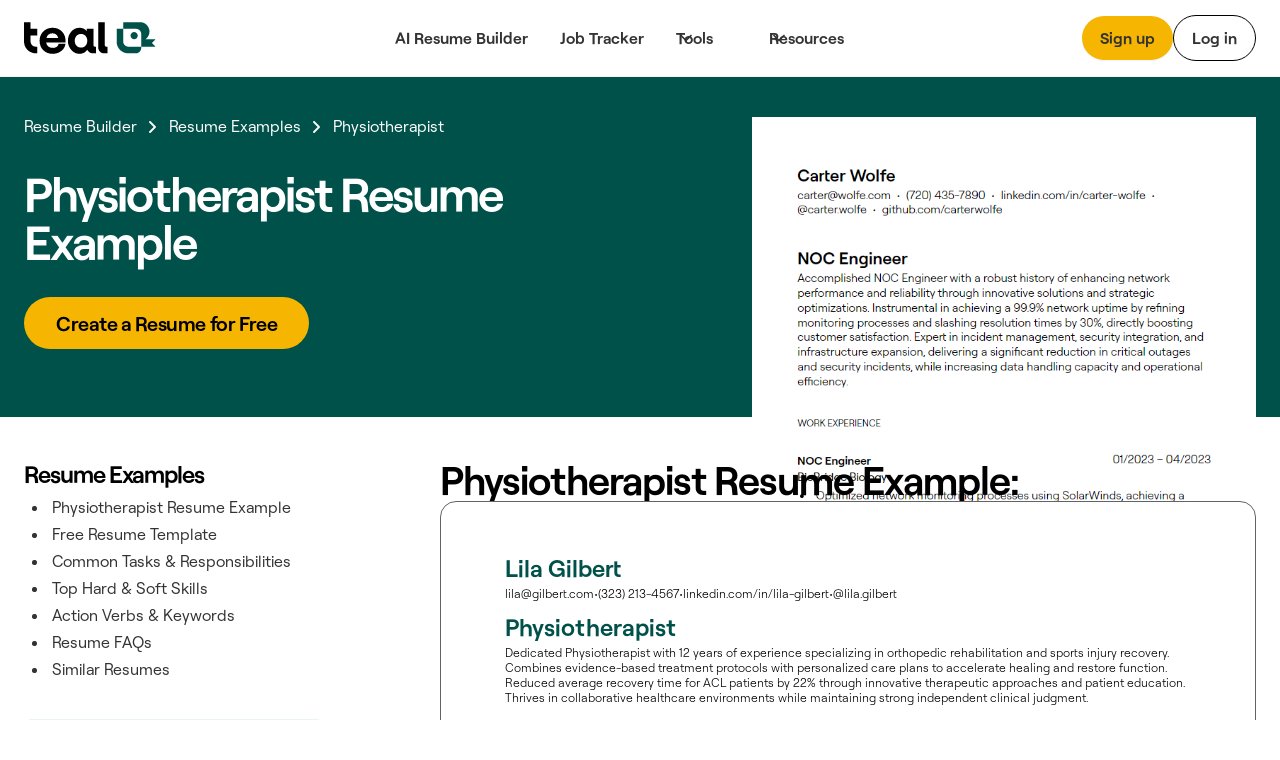

--- FILE ---
content_type: text/html
request_url: https://www.tealhq.com/resume-example/physiotherapist
body_size: 36460
content:
<!DOCTYPE html><!-- Last Published: Thu Jan 22 2026 01:16:31 GMT+0000 (Coordinated Universal Time) --><html data-wf-domain="www.tealhq.com" data-wf-page="64e145e8f6f60b8a14be7d83" data-wf-site="62775a91cc3db44c787149de" lang="en" data-wf-collection="64e145e8f6f60b8a14be7d08" data-wf-item-slug="physiotherapist"><head><meta charset="utf-8"/><title>2025 Physiotherapist Resume Example (+Free Template)</title><meta content="After months of research, we developed a custom resume guide for Physiotherapists to help you nail your next interview. Build off of our free resume template here." name="description"/><meta content="2025 Physiotherapist Resume Example (+Free Template)" property="og:title"/><meta content="After months of research, we developed a custom resume guide for Physiotherapists to help you nail your next interview. Build off of our free resume template here." property="og:description"/><meta content="2025 Physiotherapist Resume Example (+Free Template)" property="twitter:title"/><meta content="After months of research, we developed a custom resume guide for Physiotherapists to help you nail your next interview. Build off of our free resume template here." property="twitter:description"/><meta property="og:type" content="website"/><meta content="summary_large_image" name="twitter:card"/><meta content="width=device-width, initial-scale=1" name="viewport"/><link href="https://cdn.prod.website-files.com/62775a91cc3db44c787149de/css/thq-2bc57a.shared.14d4a30db.min.css" rel="stylesheet" type="text/css" integrity="sha384-FNSjDbPV+oOK7HKkSVi2qImb6pAsjRbuCaN0qHtqlsqdOKiKGgwEZ6imqGJbgx8C" crossorigin="anonymous"/><script type="text/javascript">!function(o,c){var n=c.documentElement,t=" w-mod-";n.className+=t+"js",("ontouchstart"in o||o.DocumentTouch&&c instanceof DocumentTouch)&&(n.className+=t+"touch")}(window,document);</script><link href="https://cdn.prod.website-files.com/62775a91cc3db44c787149de/62974e314b5eb9517ab13691_favicon.png" rel="shortcut icon" type="image/x-icon"/><link href="https://cdn.prod.website-files.com/62775a91cc3db44c787149de/64b5bdf99a666bb0da0b1908_teal_webclip.png" rel="apple-touch-icon"/><!-- WEBFLOW CUSTOM HEAD CODE START -->

<!-- Existing Google Tag Manager loader script (DO NOT DELETE) -->
<script>(function(w,d,s,l,i){w[l]=w[l]||[];w[l].push({'gtm.start':
    new Date().getTime(),event:'gtm.js'});var f=d.getElementsByTagName(s)[0],
    j=d.createElement(s),dl=l!='dataLayer'?'&l='+l:'';j.async=true;j.src=
    'https://www.googletagmanager.com/gtm.js?id='+i+dl;f.parentNode.insertBefore(j,f);
    })(window,document,'script','dataLayer','GTM-MKVKQS9');</script>
    <!-- End Google Tag Manager -->
    
    <!-- [Keep all your existing CSS styles - no changes needed] -->
    <style>
     .cms-button a:hover {
        background: transparent !important;
        color: #000 !important;
    }
    /* ... rest of your CSS ... */
    </style>
    
    <!-- Amplitude Browser SDK 2.0 with Proper Configuration -->
    <script src="https://cdn.amplitude.com/script/ad3ec3c5c3953686fe374308e2e68fe7.js"></script>
    <script>
    window.amplitude.init('ad3ec3c5c3953686fe374308e2e68fe7', {
      // Explicit autocapture configuration
      autocapture: {
        attribution: true,        // UTM tracking
        pageViews: true,          // Page view events
        sessions: true,           // Session tracking
        formInteractions: true,   // Form tracking
        fileDownloads: true,      // Download tracking
        elementInteractions: true // Disable element click tracking (you have custom)
      },
      
      // Enable remote configuration for Session Replay control
      sessionReplaySampleRate: 0,
      fetchRemoteConfig: true,
    });
    </script>
    
    <!-- Amplitude Web Experimentation (if needed) -->
    <script type="text/javascript" src="https://cdn.amplitude.com/script/ad3ec3c5c3953686fe374308e2e68fe7.experiment.js"></script>
    
    <!-- PREVIOUS PAGE TRACKING -->
    <script>
    (function() {
        var pageHistory = sessionStorage.getItem('page_history') || '';
        var currentPage = window.location.pathname;
        
        var pages = pageHistory.split('|').filter(function(p) { return p; });
        var previousPage = pages.length > 0 ? pages[pages.length - 1] : 'direct';
        
        window.previousPage = previousPage;
        
        var pageArray = pageHistory.split('|').filter(function(p) { return p; });
        pageArray.push(currentPage);
        if (pageArray.length > 5) pageArray = pageArray.slice(-5);
        sessionStorage.setItem('page_history', pageArray.join('|'));
    })();
    </script>
    
    <!-- Browser Type Identification -->
    <script src="https://cdnjs.cloudflare.com/ajax/libs/UAParser.js/1.0.37/ua-parser.min.js"></script>
    <script>
    document.addEventListener("DOMContentLoaded", function () {
        // Initialize UAParser
        var parser = new UAParser();
        var r = parser.getResult();
    
        // Get the user system details
        window.system = {
            browser: r.browser.name || "Unknown",
            browserVersion: r.browser.version || "Unknown",
            os: r.os.name || "Unknown",
            osVersion: r.os.version || "Unknown",
            deviceVendor: r.device.vendor || "Unknown",
            deviceType: r.device.type || "Unknown",
            deviceModel: r.device.model || "Unknown",
        };
    
        // Send to Amplitude as user properties
        var identify = new amplitude.Identify()
            .set('device_type', window.system.deviceType)
            .set('device_vendor', window.system.deviceVendor)
            .set('device_model', window.system.deviceModel)
            .set('browser', window.system.browser)
            .set('browser_version', window.system.browserVersion)
            .set('os', window.system.os)
            .set('os_version', window.system.osVersion)
            .setOnce('first_landing', window.location.pathname); // Consolidated here
        
        amplitude.identify(identify);
        
        // Track page:shown with all properties
        var eventProperties = {
            'page': "website" + window.location.pathname,
            'Full Url': window.location.href,
            'previous_page': window.previousPage || 'direct',
            system: {
                browserSize: {
                    width: window.innerWidth,
                    height: window.innerHeight,
                },
                screenSize: {
                    width: window.screen.width,
                    height: window.screen.height,
                },
            },
        };
        amplitude.track('page:shown', eventProperties);
    });
    </script>
    
    <!-- Conceptual Analytics v1 -->
    <script>
    (function(w,d,s,o,f){w['ConceptualAnalytics']=o;w[o]=w[o]||function(){
    (w[o].q=w[o].q||[]).push(arguments)};w[o].l=1*new Date();
    var js=d.createElement(s),fjs=d.getElementsByTagName(s)[0];
    js.async=1;js.src=f;fjs.parentNode.insertBefore(js,fjs);
    }(window,document,'script','ca','https://o3wtzy.tealhq.com/analytics/loader-v1.js?key=64b6c1a3a9919c8c5cb579c091611b3ef0282e974cdd278e5ed7fd9fa3f721d8'));
    </script>
    
    <!-- WEBFLOW CUSTOM HEAD CODE END --><link rel="canonical" href="https://www.tealhq.com/resume-example/physiotherapist" />
<script type="application/ld+json">
{
  "@context": "https://schema.org",
  "@type": "FAQPage",
  "mainEntity": [
    {
      "@type": "Question",
      "name": "How long should a Physiotherapist resume be?",
      "acceptedAnswer": {
        "@type": "Answer",
        "text": "A Physiotherapist resume should ideally be one to two pages long. This length allows you to highlight your relevant experience and skills without overwhelming the reader. Focus on recent and pertinent roles, using bullet points for clarity. Tailor your resume to the job description, emphasizing achievements and outcomes in patient care. Use concise language and prioritize the most impactful information to make the best use of space.."
      }
    },
    {
      "@type": "Question",
      "name": "What is the best way to format a Physiotherapist resume?",
      "acceptedAnswer": {
        "@type": "Answer",
        "text": "A hybrid resume format is ideal for Physiotherapists, combining chronological and functional elements. This format highlights your skills and relevant experience, crucial for showcasing patient care expertise and career progression. Key sections should include a professional summary, skills, work experience, education, and certifications. Use clear headings and bullet points for readability, and ensure consistent formatting to maintain a professional appearance.."
      }
    },
    {
      "@type": "Question",
      "name": "Which certifications should I include on my Physiotherapist resume?",
      "acceptedAnswer": {
        "@type": "Answer",
        "text": "Essential certifications for Physiotherapists include the Physical Therapy License, CPR/First Aid Certification, and Orthopedic Clinical Specialist (OCS). These certifications demonstrate your qualifications and commitment to maintaining industry standards. List certifications in a dedicated section, including the certifying body and year obtained. This presentation ensures they are easily visible to employers, showcasing your expertise and readiness to provide high-quality patient care.."
      }
    },
    {
      "@type": "Question",
      "name": "What are the most common resume mistakes to avoid on a Physiotherapist resume?",
      "acceptedAnswer": {
        "@type": "Answer",
        "text": "Common mistakes on Physiotherapist resumes include omitting key certifications, using overly technical jargon, and failing to quantify achievements. Avoid these by clearly listing all relevant certifications, using layman&#39;s terms where possible, and providing specific examples of patient outcomes or efficiency improvements. Additionally, ensure your resume is free from typos and tailored to each job application, reflecting your attention to detail and dedication to the role.."
      }
    }
  ]
}
</script></head><body><div data-w-id="a13ce6ee-ae2f-565a-431b-7fc261fc276d" data-animation="default" data-collapse="medium" data-duration="400" data-easing="ease" data-easing2="ease" role="banner" class="megamenu-navbar_component w-nav"><div class="w-embed"><style>
.balance, [balance] {text-wrap:balance;}
[pretty] {text-wrap:pretty;}
</style></div><div role="banner" class="navbar-megamenu_container"><a href="/" class="teal-navbar_logo-link w-nav-brand"><div class="uui-logo_component"><img src="https://cdn.prod.website-files.com/62775a91cc3db44c787149de/62775d8abf9f57629c567a0a_Group%201148.svg" loading="lazy" alt="Teal" class="uui-logo_logotype"/></div></a><nav role="navigation" class="n-navbar-megamenu_menu w-nav-menu"><div class="uui-navbar_menu-right"><div class="navbar-megamenu_button-wrapper"><a href="https://app.tealhq.com/sign-in" class="button-secondary-gray show-tablet w-inline-block"><div>Log in</div></a><a href="https://app.tealhq.com/sign-up" class="navbar-megamenu-button hide-on-mobile w-inline-block"><div>Sign up</div></a><a href="https://app.tealhq.com/sign-in" class="navbar-button-secondary hide-tablet w-inline-block"><div>Log in</div></a></div></div><div role="navigation" class="navbar-megamenu_menu-left"><a href="/tools/resume-builder" class="navbar-link-megamenu w-nav-link">AI Resume Builder</a><a href="/tools/job-tracker" class="navbar-link-megamenu w-nav-link">Job Tracker</a><div data-hover="true" data-delay="300" data-w-id="a13ce6ee-ae2f-565a-431b-7fc261fc2778" class="navbar-megamenu_menu-dropdown w-dropdown"><div role="button" class="navbar-megamenu_dropdown-toggle w-dropdown-toggle"><div aria-haspopup="true" class="uui-dropdown-icon w-embed"><svg width="20" height="20" viewBox="0 0 20 20" fill="none" xmlns="http://www.w3.org/2000/svg">
<path d="M5 7.5L10 12.5L15 7.5" stroke="currentColor" stroke-width="1.67" stroke-linecap="round" stroke-linejoin="round"/>
</svg></div><a role="button" href="#" class="navbar-dropdown-link">Tools</a></div><nav class="uui-navbar_dropdown-list w-dropdown-list"><div class="navbar-megamenu_container"><div class="uui-navbar_dropdown-content"><div class="navbar-megamenu_dropdown-content-left"><div class="navbar-megamenu_dropdown-link-list-more"><a href="/tools" class="navbar-megamenu_dropdown-link w-inline-block"><div class="navbar-megamenu_icon-wrapper"><div class="icon-featured-large"><svg xmlns="http://www.w3.org/2000/svg" width="100%" viewBox="0 0 44 42" fill="none" class="uui-icon-1x1-xsmall"><path fill-rule="evenodd" clip-rule="evenodd" d="M8 16.6242C8 13.3023 10.6929 10.6094 14.0148 10.6094H23.2375C26.5594 10.6094 29.2523 13.3023 29.2523 16.6242V29.9851C29.2523 33.3069 26.5594 35.9999 23.2375 35.9999H14.0148C10.6929 35.9999 8 33.307 8 29.9851V16.6242ZM14.0148 14.6192C12.9075 14.6192 12.0099 15.5169 12.0099 16.6242V29.9851C12.0099 31.0924 12.9075 31.99 14.0148 31.99H23.2375C24.3448 31.99 25.2424 31.0924 25.2424 29.9851V16.6242C25.2424 15.5169 24.3448 14.6192 23.2375 14.6192H14.0148Z" fill="#B58D47"></path><path fill-rule="evenodd" clip-rule="evenodd" d="M18.1884 9.13494H24.2294C25.9746 9.13494 27.5521 9.85304 28.6826 11.0099H31.2572C32.3645 11.0099 33.2622 11.9075 33.2622 13.0148V25.4454C33.2622 26.5527 32.3645 27.4503 31.2572 27.4503H30.4553V31.2492C30.4553 31.3198 30.4541 31.3901 30.4517 31.4602H31.2572C34.5791 31.4602 37.272 28.7673 37.272 25.4454V13.0148C37.272 9.69292 34.5791 7 31.2572 7H22.7848C20.9414 7 19.2918 7.8292 18.1884 9.13494Z" fill="#B58D47"></path><path fill-rule="evenodd" clip-rule="evenodd" d="M23.454 20.0809H13.7982V16.873H23.454V20.0809Z" fill="#B58D47"></path><path fill-rule="evenodd" clip-rule="evenodd" d="M23.454 24.9081H13.7982V21.7002H23.454V24.9081Z" fill="#B58D47"></path><path fill-rule="evenodd" clip-rule="evenodd" d="M23.454 29.7372H13.7982V26.5293H23.454V29.7372Z" fill="#B58D47"></path></svg></div></div><div class="navbar-megamenu_item-right"><div class="navbar-megamenu_item-heading">All Tools</div><div class="navbar-text-size-small">Powerful tools to move your career forward, from resume and cover letter builders to job tracking, interview practice, and salary negotiation.</div></div></a><a href="/tool/resume-job-description-match" class="navbar-megamenu_dropdown-link w-inline-block"><div class="navbar-megamenu_icon-wrapper"><div class="icon-featured-large"><div class="uui-icon-1x1-xsmall is-versmall w-embed"><svg width="60" height="72" viewBox="0 0 60 72" fill="none" xmlns="http://www.w3.org/2000/svg">
<path fill-rule="evenodd" clip-rule="evenodd" d="M60 71.5H0V63.5H60V71.5Z" fill="#2427AB"/>
<path fill-rule="evenodd" clip-rule="evenodd" d="M53.6025 10.2887L47.3118 3.99797L47.2781 3.96417C47.1358 3.82107 46.7557 3.43878 46.3587 3.10175C45.8529 2.67233 44.8245 1.87257 43.3069 1.37911C41.5004 0.791662 39.5542 0.790933 37.7472 1.37702C36.2293 1.86935 35.2002 2.66834 34.6941 3.09738C34.2969 3.43409 33.9165 3.81607 33.7741 3.95908L33.7741 3.95911L33.7404 3.99289L3.11072 34.5767L3.09823 34.5891C3.03854 34.6485 2.84141 34.8445 2.65515 35.0483C2.40281 35.3244 2.00943 35.7841 1.62255 36.4147C1.1282 37.2205 0.763879 38.0991 0.542991 39.0182C0.370124 39.7376 0.322774 40.3407 0.305673 40.7144C0.293056 40.9901 0.293643 41.268 0.293821 41.3523L0.293822 41.3523L0.293849 41.37L0.293857 47.6939L0.293756 47.7417L0.293756 47.7417C0.293177 47.9437 0.291634 48.483 0.334051 49.0021C0.388097 49.6636 0.549895 50.9571 1.2748 52.3798C2.13766 54.0733 3.51449 55.4501 5.20794 56.3129C6.63064 57.0378 7.92412 57.1997 8.5856 57.2537C9.10475 57.2961 9.64399 57.2946 9.84601 57.294H9.84607L9.89385 57.2939H16.9253L16.9431 57.2939H16.9433C17.029 57.2941 17.3108 57.2947 17.5902 57.2817C17.9689 57.2642 18.5811 57.2155 19.3106 57.0376C20.2423 56.8104 21.1316 56.4357 21.945 55.9278C22.5819 55.53 23.0444 55.126 23.3215 54.8673C23.5261 54.6762 23.7227 54.474 23.7822 54.4128L23.7947 54.4L53.6836 23.7829L53.7166 23.7493L53.7166 23.7493C53.8565 23.6069 54.2316 23.2248 54.562 22.8264C54.9837 22.3177 55.7642 21.2891 56.2403 19.7808C56.8079 17.9824 56.7963 16.0512 56.2071 14.2598C55.7129 12.7573 54.9201 11.7382 54.4922 11.2346C54.1572 10.8402 53.7775 10.4627 53.6359 10.322L53.6358 10.3219L53.6025 10.2887ZM39.393 9.65398C39.7891 9.25853 39.9871 9.0608 40.2153 8.98677C40.4161 8.92165 40.6324 8.92173 40.8331 8.987C41.0613 9.0612 41.2592 9.25908 41.6549 9.65483L47.9456 15.9455C48.3373 16.3373 48.5332 16.5331 48.6076 16.7594C48.6731 16.9584 48.6744 17.173 48.6113 17.3728C48.5396 17.5999 48.3461 17.7981 47.9591 18.1946L45.683 20.5261L37.1003 11.9433L39.393 9.65398ZM31.4392 17.5959L8.76333 40.2378C8.59007 40.4108 8.50344 40.4973 8.44148 40.5983C8.38655 40.6878 8.34607 40.7854 8.32153 40.8875C8.29385 41.0027 8.29385 41.1252 8.29385 41.37L8.29385 47.6939C8.29385 48.2539 8.29386 48.534 8.40285 48.7479C8.49872 48.936 8.6517 49.089 8.83986 49.1849C9.05378 49.2939 9.3338 49.2939 9.89385 49.2939H16.9253C17.1739 49.2939 17.2982 49.2939 17.415 49.2654C17.5185 49.2402 17.6173 49.1985 17.7077 49.1421C17.8097 49.0784 17.8965 48.9895 18.0702 48.8116L40.0943 26.251L31.4392 17.5959Z" fill="#2427AB"/>
</svg></div></div></div><div class="navbar-megamenu_item-right"><div class="navbar-megamenu_item-heading">Resume Job Description Match</div><div class="navbar-text-size-small">Quickly match and compare your existing resume to the job description of any role for a personalized Match Score.</div></div></a><a href="https://www.tealhq.com/tool/resume-bullet-point-generator" class="navbar-megamenu_dropdown-link w-inline-block"><div class="navbar-megamenu_icon-wrapper"><div class="icon-featured-large"><svg xmlns="http://www.w3.org/2000/svg" width="100%" viewBox="0 0 16 18" fill="none" class="uui-icon-1x1-xsmall is-versmall"><path fill-rule="evenodd" clip-rule="evenodd" d="M4.89534 0V0.979067H3.6715C1.64379 0.979067 0 2.62285 0 4.65057V13.9517C0 15.9794 1.64379 17.6232 3.6715 17.6232H11.9936C14.0213 17.6232 15.6651 15.9794 15.6651 13.9517V4.65057C15.6651 2.62285 14.0213 0.979067 11.9936 0.979067H10.7697V0H4.89534ZM3.6715 3.42673C2.9956 3.42673 2.44767 3.97466 2.44767 4.65057V13.9517C2.44767 14.6276 2.9956 15.1755 3.6715 15.1755H11.9936C12.6695 15.1755 13.2174 14.6276 13.2174 13.9517V4.65057C13.2174 3.97466 12.6695 3.42673 11.9936 3.42673H10.7697V4.4058H4.89534V3.42673H3.6715ZM9.05637 2.9372H6.6087V1.4686H9.05637V2.9372ZM5.8744 5.8744V7.83254H3.91627V5.8744H5.8744ZM11.7488 7.83254H6.85347V5.8744L11.7488 5.8744V7.83254ZM6.85347 10.7697H11.7488V8.8116H6.85347V10.7697ZM6.85347 13.7069L11.7488 13.7069V11.7488H6.85347V13.7069ZM5.8744 8.8116V10.7697H3.91627V8.8116H5.8744ZM5.8744 11.7488V13.7069H3.91627V11.7488H5.8744Z" fill="#E84E30"></path></svg></div></div><div class="navbar-megamenu_item-right"><div class="navbar-megamenu_item-heading">Resume Bullet Point Generator</div><div class="navbar-text-size-small">Generate metric-focused resume bullet points that highlight your biggest career achievements.</div></div></a></div><div class="navbar-megamenu_dropdown-link-list-more"><a href="https://www.tealhq.com/tool/resume-keyword-scanner" class="navbar-megamenu_dropdown-link w-inline-block"><div class="navbar-megamenu_icon-wrapper"><div class="icon-featured-large"><svg xmlns="http://www.w3.org/2000/svg" width="100%" viewBox="0 0 44 42" fill="none" class="uui-icon-1x1-xsmall"><rect x="16" y="11" width="21" height="4" rx="2" fill="#005149"></rect><rect x="7" y="11" width="5" height="4" rx="1" fill="#005149"></rect><rect x="16" y="19" width="21" height="4" rx="2" fill="#005149"></rect><rect x="7" y="19" width="5" height="4" rx="1" fill="#005149"></rect><rect x="16" y="27" width="21" height="4" rx="2" fill="#005149"></rect><rect x="7" y="27" width="5" height="4" rx="1" fill="#005149"></rect></svg></div></div><div class="navbar-megamenu_item-right"><div class="navbar-megamenu_item-heading">Resume Keyword Scanner</div><div class="navbar-text-size-small">Analyze and refine your resume keyword usage to align with the details of the job you&#x27;re applying for.</div></div></a><a href="https://www.tealhq.com/tool/resume-checker" class="navbar-megamenu_dropdown-link w-inline-block"><div class="navbar-megamenu_icon-wrapper"><div class="icon-featured-large"><div class="uui-icon-1x1-xsmall w-embed"><svg width="48" height="48" viewBox="0 0 48 48" fill="none" xmlns="http://www.w3.org/2000/svg">
<path fill-rule="evenodd" clip-rule="evenodd" d="M39.5 39V25H30.5V17H21.5V9H8.5V39H39.5ZM17.5 13H12.5V35H17.5V13ZM30.5 29V35H35.5V29H30.5ZM26.5 21H21.5V35H26.5V21Z" fill="#791E3F"/>
</svg></div></div></div><div class="navbar-megamenu_item-right"><div class="navbar-megamenu_item-heading">Resume Checker</div><div class="navbar-text-size-small">Quickly check your current resume score to see how it stacks up to the job you&#x27;re applying to.</div></div></a><a href="https://www.tealhq.com/tool/resume-summary-generator" class="navbar-megamenu_dropdown-link w-inline-block"><div class="navbar-megamenu_icon-wrapper"><div class="icon-featured-large"><div class="uui-icon-1x1-xsmall is-small w-embed"><svg width="72" height="73" viewBox="0 0 72 73" fill="none" xmlns="http://www.w3.org/2000/svg">
<path fill-rule="evenodd" clip-rule="evenodd" d="M61 0.5C63.2091 0.5 65 2.29086 65 4.5V7.5H68C70.2091 7.5 72 9.29086 72 11.5C72 13.7091 70.2091 15.5 68 15.5H65V18.5C65 20.7091 63.2091 22.5 61 22.5C58.7909 22.5 57 20.7091 57 18.5V15.5H54C51.7909 15.5 50 13.7091 50 11.5C50 9.29086 51.7909 7.5 54 7.5H57V4.5C57 2.29086 58.7909 0.5 61 0.5ZM11.402 56.0147C9.83992 57.5768 9.83991 60.1095 11.402 61.6716C12.9641 63.2337 15.4968 63.2337 17.0589 61.6716L36.2868 42.4436L30.6299 36.7868L11.402 56.0147ZM45.7868 32.9436L41.9436 36.7868L36.2868 31.1299L40.1299 27.2868C41.692 25.7247 44.2247 25.7247 45.7868 27.2868C47.3489 28.8489 47.3489 31.3815 45.7868 32.9436ZM52.8579 40.0147L24.1299 68.7426C18.6626 74.21 9.79828 74.21 4.33094 68.7426C-1.1364 63.2753 -1.1364 54.411 4.33094 48.9437L33.0589 20.2157C38.5262 14.7484 47.3905 14.7484 52.8579 20.2157C58.3252 25.6831 58.3252 34.5474 52.8579 40.0147ZM65 41.5C65 39.2909 63.2091 37.5 61 37.5C58.7909 37.5 57 39.2909 57 41.5V44.5H54C51.7909 44.5 50 46.2909 50 48.5C50 50.7091 51.7909 52.5 54 52.5H57V55.5C57 57.7091 58.7909 59.5 61 59.5C63.2091 59.5 65 57.7091 65 55.5V52.5H68C70.2091 52.5 72 50.7091 72 48.5C72 46.2909 70.2091 44.5 68 44.5H65V41.5ZM30 10.5C32.7614 10.5 35 8.26142 35 5.5C35 2.73858 32.7614 0.5 30 0.5C27.2386 0.5 25 2.73858 25 5.5C25 8.26142 27.2386 10.5 30 10.5Z" fill="#005149"/>
</svg></div></div></div><div class="navbar-megamenu_item-right"><div class="navbar-megamenu_item-heading">Resume Summary Generator</div><div class="navbar-text-size-small">Take your current resume to the next level and generate a tailored, attention-grabbing summary that makes an impact.</div></div></a></div></div></div></div></nav></div><div data-hover="true" data-delay="300" data-w-id="a13ce6ee-ae2f-565a-431b-7fc261fc27cb" class="navbar-megamenu_menu-dropdown w-dropdown"><div role="button" class="navbar-megamenu_dropdown-toggle w-dropdown-toggle"><div class="uui-dropdown-icon w-embed"><svg width="20" height="20" viewBox="0 0 20 20" fill="none" xmlns="http://www.w3.org/2000/svg">
<path d="M5 7.5L10 12.5L15 7.5" stroke="currentColor" stroke-width="1.67" stroke-linecap="round" stroke-linejoin="round"/>
</svg></div><div>Resources</div></div><nav class="uui-navbar_dropdown-list w-dropdown-list"><div class="navbar-megamenu_container"><div class="uui-navbar_dropdown-content"><div class="navbar-megamenu_heading career-resources">Career Resources</div><div class="navbar-megamenu_dropdown-content-more"><div class="navbar-megamenu_dropdown-link-list-more"><a id="w-node-a13ce6ee-ae2f-565a-431b-7fc261fc27d7-61fc276d" href="/career-hub" class="navbar-megamenu_dropdown-link w-inline-block"><div class="navbar-megamenu_icon-wrapper"><div class="icon-featured-small"><div class="uui-icon-1x1-xsmall w-embed"><svg width="32" height="32" viewBox="0 0 32 32" fill="none" xmlns="http://www.w3.org/2000/svg">
<path d="M9 14.6666V23C9 24.8409 10.4924 26.3333 12.3333 26.3333H19.6667C21.5076 26.3333 23 24.8409 23 23V14.6666" stroke="black" stroke-width="3.33333"/>
<path d="M27.6667 22.6667L27.6667 12" stroke="black" stroke-width="3.33333"/>
<path d="M5.25464 10.5093C4.69 10.7916 4.33333 11.3687 4.33333 12C4.33333 12.6313 4.69 13.2084 5.25464 13.4907L15.2546 18.4907C15.7239 18.7253 16.2761 18.7253 16.7454 18.4907L26.7454 13.4907C27.31 13.2084 27.6667 12.6313 27.6667 12C27.6667 11.3687 27.31 10.7916 26.7454 10.5093L16.7454 5.50929C16.2761 5.27468 15.7239 5.27468 15.2546 5.50929L5.25464 10.5093Z" stroke="black" stroke-width="3.33333" stroke-linejoin="round"/>
</svg></div></div></div><div class="navbar-megamenu_item-right"><div class="navbar-megamenu_item-heading">Career Hub</div><div class="navbar-text-size-small">Visit the blog to see job search strategies, resume tips, cover letter tactics, and more insights.</div></div></a><a href="https://www.tealhq.com/job-search" class="navbar-megamenu_dropdown-link w-inline-block"><div class="navbar-megamenu_icon-wrapper"><div class="icon-featured-small"><div class="uui-icon-1x1-xsmall w-embed"><svg width="32" height="32" viewBox="0 0 32 32" fill="none" xmlns="http://www.w3.org/2000/svg">
<path d="M8 28V21.3333C8 19.4924 9.49238 18 11.3333 18H20.6667C22.5076 18 24 19.4924 24 21.3333V28" stroke="black" stroke-width="3.33333"/>
<rect x="10.6667" y="5.66669" width="10.6667" height="10.6667" rx="3.33333" stroke="black" stroke-width="3.33333"/>
</svg></div></div></div><div class="navbar-megamenu_item-right"><div class="navbar-megamenu_item-heading">Tech Job Board</div><div class="navbar-text-size-small">Millions of jobs, daily updates, and curated job seeker insights to help you find the right role.</div></div></a><a href="/cover-letter-templates" class="navbar-megamenu_dropdown-link w-inline-block"><div class="navbar-megamenu_icon-wrapper"><div class="icon-featured-small"><div class="uui-icon-1x1-xsmall w-embed"><svg width="32" height="32" viewBox="0 0 32 32" fill="none" xmlns="http://www.w3.org/2000/svg">
<path d="M5.66667 11.6666C5.66667 9.82564 7.15906 8.33325 9.00001 8.33325H23C24.841 8.33325 26.3333 9.82564 26.3333 11.6666V17.6666C26.3333 19.5075 24.841 20.9999 23 20.9999H12.0635L8.94742 23.5979C7.64485 24.684 5.66667 23.7577 5.66667 22.0618V11.6666Z" stroke="black" stroke-width="3.33333"/>
<rect x="14" y="12.6667" width="4" height="4" rx="2" fill="black"/>
<rect x="9" y="12.6667" width="4" height="4" rx="2" fill="black"/>
<rect x="19" y="12.6667" width="4" height="4" rx="2" fill="black"/>
</svg></div></div></div><div class="navbar-megamenu_item-right"><div class="navbar-megamenu_item-heading">Cover Letter Templates</div><div class="navbar-text-size-small">Choose from over 100 professionally designed cover letter templates for your next application.</div></div></a><a href="/resume" class="navbar-megamenu_dropdown-link w-inline-block"><div class="navbar-megamenu_icon-wrapper"><div class="icon-featured-small"><div class="uui-icon-1x1-xsmall w-embed"><svg width="32" height="32" viewBox="0 0 32 32" fill="none" xmlns="http://www.w3.org/2000/svg">
<path d="M16 5C11.7658 5 8.33333 8.60177 8.33333 13.0448C8.33333 16.2176 10.0838 17.6282 12.6267 20.271V25C12.6267 26.1046 13.5221 27 14.6267 27H17.3733C18.4779 27 19.3733 26.1046 19.3733 25V20.271C21.9162 17.6282 23.6667 16.2176 23.6667 13.0448C23.6667 8.60177 20.2342 5 16 5Z" stroke="black" stroke-width="3.33333"/>
<path d="M12.6267 20.6667H19.0667" stroke="black" stroke-width="2.66667"/>
</svg></div></div></div><div class="navbar-megamenu_item-right"><div class="navbar-megamenu_item-heading">Resume Hub</div><div class="navbar-text-size-small">The complete resume guide to get you hired</div></div></a></div><div class="navbar-megamenu_dropdown-link-list-more"><a href="/resume-examples" class="navbar-megamenu_dropdown-link w-inline-block"><div class="navbar-megamenu_icon-wrapper"><div class="icon-featured-small"><div class="uui-icon-1x1-xsmall w-embed"><svg width="32" height="32" viewBox="0 0 32 32" fill="none" xmlns="http://www.w3.org/2000/svg">
<path fill-rule="evenodd" clip-rule="evenodd" d="M23.775 7.5C23.775 6.94772 23.3273 6.5 22.775 6.5H9.725C9.17272 6.5 8.725 6.94772 8.725 7.5L8.725 12.5C8.725 13.0523 9.17272 13.5 9.725 13.5H22.775C23.3273 13.5 23.775 13.0523 23.775 12.5V7.5ZM8.725 3.5C6.94388 3.5 5.5 4.84315 5.5 6.5V13.5C5.5 15.1569 6.94388 16.5 8.725 16.5H23.775C25.5561 16.5 27 15.1569 27 13.5V6.5C27 4.84315 25.5561 3.5 23.775 3.5H8.725Z" fill="black"/>
<path fill-rule="evenodd" clip-rule="evenodd" d="M12.5 21.7273C12.5 21.175 12.0523 20.7273 11.5 20.7273H9.5C8.94772 20.7273 8.5 21.175 8.5 21.7273V24.2727C8.5 24.825 8.94772 25.2727 9.5 25.2727H11.5C12.0523 25.2727 12.5 24.825 12.5 24.2727V21.7273ZM8.5 18C6.84315 18 5.5 19.221 5.5 20.7273V25.2727C5.5 26.779 6.84315 28 8.5 28H12.5C14.1569 28 15.5 26.779 15.5 25.2727V20.7273C15.5 19.221 14.1569 18 12.5 18H8.5Z" fill="black"/>
<path fill-rule="evenodd" clip-rule="evenodd" d="M24 21.7273C24 21.175 23.5523 20.7273 23 20.7273H21C20.4477 20.7273 20 21.175 20 21.7273V24.2727C20 24.825 20.4477 25.2727 21 25.2727H23C23.5523 25.2727 24 24.825 24 24.2727V21.7273ZM20 18C18.3431 18 17 19.221 17 20.7273V25.2727C17 26.779 18.3431 28 20 28H24C25.6569 28 27 26.779 27 25.2727V20.7273C27 19.221 25.6569 18 24 18H20Z" fill="black"/>
</svg></div></div></div><div class="navbar-megamenu_item-right"><div class="navbar-megamenu_item-heading">Resume Examples</div><div class="navbar-text-size-small">2,000+ resume examples and  job-specific templates to help your 2025 job search.</div></div></a><a href="/resume-templates" class="navbar-megamenu_dropdown-link w-inline-block"><div class="navbar-megamenu_icon-wrapper"><div class="icon-featured-small"><div class="uui-icon-1x1-xsmall w-embed"><svg width="32" height="32" viewBox="0 0 32 32" fill="none" xmlns="http://www.w3.org/2000/svg">
<path d="M11.3333 13H20.6667V9.66667H11.3333V13Z" fill="#000000"/>
<path d="M20.6667 17.6667H11.3333V14.3333H20.6667V17.6667Z" fill="#000000"/>
<path d="M11.3333 22.3333H20.6667V19H11.3333V22.3333Z" fill="#000000"/>
<path fill-rule="evenodd" clip-rule="evenodd" d="M11 4C8.23858 4 6 6.23858 6 9V23C6 25.7614 8.23858 28 11 28H21C23.7614 28 26 25.7614 26 23V9C26 6.23858 23.7614 4 21 4H11ZM9.33333 9C9.33333 8.07953 10.0795 7.33333 11 7.33333H21C21.9205 7.33333 22.6667 8.07953 22.6667 9V23C22.6667 23.9205 21.9205 24.6667 21 24.6667H11C10.0795 24.6667 9.33333 23.9205 9.33333 23V9Z" fill="#000000"/>
</svg></div></div></div><div class="navbar-megamenu_item-right"><div class="navbar_item-title-wrapper"><div class="navbar-megamenu_item-heading">Resume Templates</div></div><div class="navbar-text-size-small">Hit the ground running with an official Teal resume template designed with best practices. </div></div></a><a href="/resume-synonyms" class="navbar-megamenu_dropdown-link w-inline-block"><div class="navbar-megamenu_icon-wrapper"><div class="icon-featured-small"><div class="uui-icon-1x1-xsmall w-embed"><svg width="32" height="32" viewBox="0 0 32 32" fill="none" xmlns="http://www.w3.org/2000/svg">
<path fill-rule="evenodd" clip-rule="evenodd" d="M11 4C8.23858 4 6 6.23858 6 9V23C6 25.7614 8.23858 28 11 28H21C23.7614 28 26 25.7614 26 23V9C26 6.23858 23.7614 4 21 4H11ZM9.33333 9C9.33333 8.07953 10.0795 7.33333 11 7.33333H21C21.9205 7.33333 22.6667 8.07953 22.6667 9V23C22.6667 23.9205 21.9205 24.6667 21 24.6667H11C10.0795 24.6667 9.33333 23.9205 9.33333 23V9Z" fill="black"/>
<path d="M14.4 13.2C14.4 12.36 14.96 11.8 15.8 11.8C16.64 11.8 17.2 12.36 17.2 13.2C17.2 14.04 16.64 14.6 15.8 14.6H14.4V18.8H17.2V17.12C18.88 16.56 20 15.02 20 13.2C20 10.82 18.18 9 15.8 9C13.42 9 11.6 10.82 11.6 13.2H14.4Z" fill="black"/>
<path d="M14.4 20.2H17.2V23H14.4V20.2Z" fill="black"/>
</svg></div></div></div><div class="navbar-megamenu_item-right"><div class="navbar-megamenu_item-heading">Resume Synonyms</div><div class="navbar-text-size-small">Use our library of 900+ synonyms to find the perfect words for your next resume.</div></div></a></div><div class="navbar-megamenu_dropdown-link-list-more"><a href="/cover-letter-examples" class="navbar-megamenu_dropdown-link w-inline-block"><div class="navbar-megamenu_icon-wrapper"><div class="icon-featured-small"><div class="uui-icon-1x1-xsmall w-embed"><svg width="32" height="32" viewBox="0 0 32 32" fill="none" xmlns="http://www.w3.org/2000/svg">
<path d="M8.66663 3.77783C6.58885 3.77783 4.99995 5.36672 4.99995 7.4445V24.5556C4.99995 26.6334 6.58885 28.2223 8.66663 28.2223H25.254C26.2183 28.2223 27 27.4406 27 26.4763V5.52387C27 4.55956 26.2183 3.77783 25.254 3.77783H8.66663ZM7.4444 24.5556V7.4445C7.4444 6.71117 7.93329 6.22228 8.66663 6.22228H9.88885V25.7779H8.66663C7.93329 25.7779 7.4444 25.289 7.4444 24.5556ZM24.5555 24.9049C24.5555 25.387 24.1647 25.7779 23.6825 25.7779H12.3333V6.22228H23.6825C24.1647 6.22228 24.5555 6.61314 24.5555 7.0953V24.9049Z" fill="black" stroke="black" stroke-width="0.2"/>
<path d="M17.2222 13.5556C17.2222 12.8223 17.7111 12.3334 18.4444 12.3334C19.1778 12.3334 19.6667 12.8223 19.6667 13.5556C19.6667 14.2889 19.1778 14.7778 18.4444 14.7778H17.2222V18.4445H19.6667V16.9778C21.1333 16.4889 22.1111 15.1445 22.1111 13.5556C22.1111 11.4778 20.5222 9.88892 18.4444 9.88892C16.3667 9.88892 14.7778 11.4778 14.7778 13.5556H17.2222Z" fill="black"/>
<path d="M17.2222 19.6667H19.6667V22.1112H17.2222V19.6667Z" fill="black"/>
</svg></div></div></div><div class="navbar-megamenu_item-right"><div class="navbar_item-title-wrapper"><div class="navbar-megamenu_item-heading">Cover Letter Examples</div></div><div class="navbar-text-size-small">1,500+ cover letter examples to help you craft a meaningful narrative in your next application.</div></div></a><a href="/cv-examples" class="navbar-megamenu_dropdown-link w-inline-block"><div class="navbar-megamenu_icon-wrapper"><div class="icon-featured-small"><div class="uui-icon-1x1-xsmall w-embed"><svg width="32" height="32" viewBox="0 0 32 32" fill="none" xmlns="http://www.w3.org/2000/svg">
<path d="M11.3333 13H20.6667V9.66667H11.3333V13Z" fill="#000000"/>
<path d="M20.6667 17.6667H11.3333V14.3333H20.6667V17.6667Z" fill="#000000"/>
<path d="M11.3333 22.3333H20.6667V19H11.3333V22.3333Z" fill="#000000"/>
<path fill-rule="evenodd" clip-rule="evenodd" d="M11 4C8.23858 4 6 6.23858 6 9V23C6 25.7614 8.23858 28 11 28H21C23.7614 28 26 25.7614 26 23V9C26 6.23858 23.7614 4 21 4H11ZM9.33333 9C9.33333 8.07953 10.0795 7.33333 11 7.33333H21C21.9205 7.33333 22.6667 8.07953 22.6667 9V23C22.6667 23.9205 21.9205 24.6667 21 24.6667H11C10.0795 24.6667 9.33333 23.9205 9.33333 23V9Z" fill="#000000"/>
</svg></div></div></div><div class="navbar-megamenu_item-right"><div class="navbar-megamenu_item-heading">CV Examples</div><div class="navbar-text-size-small">Explore 1,500+ CV samples and formatting tips to land your next interview faster.</div></div></a><a href="/career-paths" class="navbar-megamenu_dropdown-link w-inline-block"><div class="navbar-megamenu_icon-wrapper"><div class="icon-featured-small"><div class="uui-icon-1x1-xsmall w-embed"><svg width="32" height="32" viewBox="0 0 32 32" fill="none" xmlns="http://www.w3.org/2000/svg">
<path d="M16 5C11.7658 5 8.33333 8.60177 8.33333 13.0448C8.33333 16.2176 10.0838 17.6282 12.6267 20.271V25C12.6267 26.1046 13.5221 27 14.6267 27H17.3733C18.4779 27 19.3733 26.1046 19.3733 25V20.271C21.9162 17.6282 23.6667 16.2176 23.6667 13.0448C23.6667 8.60177 20.2342 5 16 5Z" stroke="black" stroke-width="3.33333"/>
<path d="M12.6267 20.6667H19.0667" stroke="black" stroke-width="2.66667"/>
</svg></div></div></div><div class="navbar-megamenu_item-right"><div class="navbar-megamenu_item-heading">Career Paths</div><div class="navbar-text-size-small">Discover your ideal career path with our in-depth career guides for over 500 roles.</div></div></a></div></div></div></div></nav></div></div></nav><div class="div-block-82"><a href="https://app.tealhq.com/sign-up" class="navbar-megamenu-button mobile w-inline-block"><div>Sign up</div></a><div class="uui-navbar_menu-button w-nav-button"><div class="menu-icon_component"><div class="menu-icon_line-top"></div><div class="menu-icon_line-middle"><div class="menu-icon_line-middle-inner"></div></div><div class="menu-icon_line-bottom"></div></div></div></div></div></div><div><div class="background-color--teal"><div class="u--section-resume-examples"><div class="u--container"><div class="w-layout-grid u--grid-resume-examples"><div id="w-node-_0421c706-c2d8-9319-0f19-dc119d0fa369-14be7d83" class="mobile-resume-examples"><div class="s--margin-bottom--2rem"><a href="/tools/resume-builder" target="_blank" class="hub-post-breadcrumb-link">Resume Builder</a><img src="https://cdn.prod.website-files.com/62775a91cc3db44c787149de/63587aab669da92b5cc50dfa_ic16-chevron-right.svg" loading="lazy" alt="" class="hub-post-breadcrumb-spacer"/><a href="/resume-examples" target="_blank" class="hub-post-breadcrumb-link">Resume Examples</a><img src="https://cdn.prod.website-files.com/62775a91cc3db44c787149de/63587aab669da92b5cc50dfa_ic16-chevron-right.svg" loading="lazy" alt="" class="hub-post-breadcrumb-spacer"/><a href="/resume-examples/physiotherapist" target="_blank" class="hub-post-breadcrumb-link">Physiotherapist</a></div><h1 class="s--margin-bottom--1rem mobile-h1">Physiotherapist Resume Example</h1><div class="div-block-121 s--margin-bottom--1rem"><div class="div-block-117 w-condition-invisible"><img src="https://cdn.prod.website-files.com/627c8700df0be67c4b1d533c/681e0ef359be56247b5e9a02_1693986335264.jpeg" loading="lazy" alt="" class="meta_author-image circle-wrapper"/><div>by</div><div>Trish Seidel</div><div class="divider-resumeexample"></div><div>Reviewed by</div><div>Dave Fano</div><div class="divider-resumeexample"></div><div>Last Updated</div><div>July 25, 2025</div></div></div><div class="m-flex-h"><a role="button" href="https://app.tealhq.com/sign-up" class="btn--yellow w-inline-block"><div class="btn--label-regular">Create a Resume for Free</div></a></div></div><div class="u--grid--spacer"></div><div id="w-node-_28ce2880-b743-1311-dda3-e6baf79effcb-14be7d83" class="resume--example--hero resume-examples-mobile"><div data-w-id="28bdedef-6d2e-26d4-d23e-ebdf83aafe17" style="opacity:0" class="resume-examples-hover teal-50"><a href="/tools/resume-builder" class="resume-examples-hover-link w-inline-block"></a><div class="resume-examples-cta-hero"><a role="button" href="#" class="btn--yellow w-inline-block"><div class="btn--label-regular">Resume Builder</div></a></div></div><img src="https://cdn.prod.website-files.com/627c8700df0be67c4b1d533c/6627d0f59f91a40203f545b4_noc-engineer-resume-example.png" loading="lazy" alt="" sizes="(max-width: 991px) 100vw, 772px" srcset="https://cdn.prod.website-files.com/627c8700df0be67c4b1d533c/6627d0f59f91a40203f545b4_noc-engineer-resume-example-p-500.png 500w, https://cdn.prod.website-files.com/627c8700df0be67c4b1d533c/6627d0f59f91a40203f545b4_noc-engineer-resume-example.png 712w" class="resume-examples-img"/></div></div></div></div></div><div><div class="u--section"><div class="u--container"><div class="u--grid"><div id="w-node-b9710e8f-6831-a427-b7ab-6c6d5054a325-14be7d83" class="u--sticky static--on-tablet hide-on--mobile"><div class="s--margin-bottom--2rem"><div class="m-flex-h-left-0-5 s--margin-bottom--0-5rem"><h2 class="heading-style-h3">Resume Examples</h2></div><ul role="list"><li><a href="#resume-container" class="link-list-link-black">Physiotherapist Resume Example</a></li><li><a href="#resume-template" class="link-list-link-black">Free Resume Template</a></li><li><a href="#tasks-responsibilities" id="task-responsibilites" class="link-list-link-black">Common Tasks &amp; Responsibilities</a></li><li><a href="#top-skills-keywords" class="link-list-link-black">Top Hard &amp; Soft Skills</a></li><li><a href="#resume-action-verbs" class="link-list-link-black">Action Verbs &amp; Keywords</a></li><li><a href="#faq-resume" class="link-list-link-black">Resume FAQs</a></li><li><a href="#related-resume-samples" class="link-list-link-black">Similar Resumes</a></li></ul></div><div class="sidebar-cta--max-width"><a href="https://app.tealhq.com/sign-up" class="blog--sidebar-cta background-color--teal-100 w-inline-block"><div class="blog--sidebar-cta-title">Build &amp; Export Unlimited Resumes for Free</div><div>Create, customize, and export as many resumes as you need.</div><div class="blog--sidebar-cta-button"><div>Build Your Resume Now</div></div></a></div></div><div id="w-node-b9710e8f-6831-a427-b7ab-6c6d5054a33e-14be7d83"><div id="resume-container" class="resume-sample-wrapper"><div class="w-embed"><h2 class="heading-style-h2b text-color-black sticky-anchor" id='physiotherapist'>Physiotherapist Resume Example:</h2></div><div class="resume-sample rounded-corners border-1px"><div class="resume-sample-block"><div class="resume-sample-h1 text-color--teal">Lila Gilbert</div><div class="resume-sample-contact-info"><div class="resume-sample-text"><a href="/cdn-cgi/l/email-protection" class="__cf_email__" data-cfemail="721e1b1e1332151b1e101700065c111d1f">[email&#160;protected]</a></div><div class="resume-sample-text">•</div><div class="resume-sample-text">(323) 213-4567</div><div class="resume-sample-text">•</div><div class="resume-sample-text">linkedin.com/in/lila-gilbert</div><div class="resume-sample-text">•</div><div class="resume-sample-text">@lila.gilbert</div><div class="resume-sample-text w-condition-invisible">•</div><div class="resume-sample-text w-dyn-bind-empty"></div></div></div><div class="resume-sample-block"><div class="resume-sample-h1 text-color--teal">Physiotherapist</div><div class="resume-sample-text">Dedicated Physiotherapist with 12 years of experience specializing in orthopedic rehabilitation and sports injury recovery. Combines evidence-based treatment protocols with personalized care plans to accelerate healing and restore function. Reduced average recovery time for ACL patients by 22% through innovative therapeutic approaches and patient education. Thrives in collaborative healthcare environments while maintaining strong independent clinical judgment.
</div></div><div class="spacer-small"></div><div class="resume-sample-section-heading cv-small-bold text-color--teal">WORK EXPERIENCE</div><div class="spacer-small"></div><div class="resume-sample-block rs-work-experience"><div class="resume-sample-block"><div class="resume-sample-we-heading"><div class="resume-sample-h2">Physiotherapist</div><div class="resume-sample-text">04/2021 – Present</div></div><div class="resume-sample-h3">Elemental Electronics</div><div class="sample-resume-rtb w-richtext"><ul>
<li>Spearheaded the implementation of a hybrid telehealth/in-person rehabilitation program for post-surgical patients, reducing readmission rates by 32% and improving patient satisfaction scores from 4.1 to 4.8/5 within 9 months</li>
<li>Pioneered the integration of wearable motion-capture technology into treatment protocols, enabling real-time biomechanical analysis that accelerated recovery timelines by an average of 3.5 weeks for ACL reconstruction patients</li>
<li>Led a multidisciplinary team of 7 therapists in developing evidence-based protocols for long COVID rehabilitation, resulting in 78% of patients returning to pre-illness functional capacity compared to the national average of 52%</li>
</ul></div></div><div class="resume-sample-block"><div class="resume-sample-we-heading"><div class="resume-sample-h2">Clinical Lead Physiotherapist</div><div class="resume-sample-text">04/2019 – 03/2021</div></div><div class="resume-sample-h3">Eclat Education</div><div class="sample-resume-rtb w-richtext"><ul>
<li>Designed and executed personalized treatment plans for 250+ orthopedic and neurological patients annually, achieving a 91% success rate in meeting or exceeding functional outcome goals</li>
<li>Collaborated with sports medicine physicians to establish a specialized ACL prevention program for youth athletes, decreasing injury incidence by 47% across three partnering school districts</li>
<li>Revitalized the clinic's documentation system by transitioning to AI-assisted clinical notes, reducing administrative time by 6.5 hours weekly while improving insurance reimbursement rates by 18%</li>
</ul></div></div><div class="resume-sample-block"><div class="resume-sample-we-heading"><div class="resume-sample-h2">Junior Physiotherapist</div><div class="resume-sample-text">10/2014 – 03/2019</div></div><div class="resume-sample-h3">Infinity Imports</div><div class="sample-resume-rtb w-richtext"><ul>
<li>Conducted comprehensive evaluations and treatments for 12-15 patients daily across diverse populations, maintaining a 94% attendance rate through effective patient education and rapport-building</li>
<li>Initiated a patient education video series on common musculoskeletal conditions that garnered 15,000+ views and was adopted by two other clinics in the network</li>
<li>Participated in weekly interdisciplinary care meetings to optimize treatment approaches for complex cases, contributing to a 22% improvement in functional outcomes for stroke rehabilitation patients</li>
</ul></div></div></div><div class="resume-sample-section-heading cv-small-bold text-color--teal">SKILLS &amp; COMPETENCIES</div><div class="spacer-small"></div><div class="resume-sample-block rs-work-experience"><div class="sample-resume-rtb-2col w-richtext"><ul>
<li>Advanced Manual Therapy Techniques</li>
<li>Neuromuscular Re-education</li>
<li>Vestibular Rehabilitation</li>
<li>Orthopedic Physical Therapy</li>
<li>Electrophysical Agents and Modalities</li>
<li>Kinesiology and Biomechanics Analysis</li>
<li>Evidence-Based Practice Implementation</li>
<li>Effective Patient Communication and Education</li>
<li>Interdisciplinary Collaboration</li>
<li>Clinical Decision Making and Problem Solving</li>
<li>Empathy and Emotional Intelligence</li>
<li>Telehealth and Remote Patient Management</li>
<li>AI-Assisted Rehabilitation Planning</li>
<li>Wearable Technology Integration for Patient Monitoring</li>
</ul>
</div></div><div class="resume-sample-section-heading cv-small-bold text-color--teal">COURSES / CERTIFICATIONS</div><div class="spacer-small"></div><div><div class="resume-sample-block"><div class="resume-sample-we-heading"><div class="resume-sample-h2">Board-Certified Clinical Specialist in Orthopaedic Physical Therapy (OCS)</div><div class="resume-sample-text">05/2024</div></div><div class="resume-sample-h3">American Board of Physical Therapy Specialties (ABPTS)</div></div><div class="resume-sample-block"><div class="resume-sample-we-heading"><div class="resume-sample-h2">Board-Certified Clinical Specialist in Neurologic Physical Therapy (NCS)</div><div class="resume-sample-text">05/2023</div></div><div class="resume-sample-h3">American Board of Physical Therapy Specialties (ABPTS)</div></div><div class="resume-sample-block"><div class="resume-sample-we-heading"><div class="resume-sample-h2">Board-Certified Clinical Specialist in Pediatric Physical Therapy (PCS)</div><div class="resume-sample-text">05/2022</div></div><div class="resume-sample-h3">American Board of Physical Therapy Specialties (ABPTS)</div></div></div><div class="resume-sample-section-heading cv-small-bold text-color--teal">Education</div><div class="spacer-small"></div><div class="resume-sample-block rs-work-experience"><div class="resume-sample-block"><div class="resume-sample-we-heading"><div class="resume-sample-h2">Doctor of Physical Therapy</div><div class="resume-sample-text">2016 - 2020</div></div><div class="resume-sample-h3">University of Pittsburgh</div><div class="resume-sample-h3">Pittsburgh, PA</div><div class="sample-resume-rtb w-richtext">Physical Therapy
</div><div class="sample-resume-rtb w-richtext">Human Anatomy
</div></div></div></div><div class="n-btn-link-prim resume-example-btn-cta-2 w-embed"><a class='n-btn-link-prim' href="https://app.tealhq.com/sign-up">Build your Physiotherapist resume</a></div><div class="w-layout-vflex flex-block-14"><div class="w-embed"><h2 class="heading-style-h3 text-color-grey">What makes this Physiotherapist resume great</h2></div><p class="text-size-regular s--margin-bottom--2rem">A great Physiotherapist resume example highlights measurable improvements in patient care through both hands-on techniques and technology. This one excels by integrating manual therapy with wearable sensors and AI-driven planning. It addresses telehealth and long COVID rehab, showing flexibility. Leadership roles and clear results demonstrate real impact. Strong balance of skills and growth.
</p></div></div><div id="w-node-b9710e8f-6831-a427-b7ab-6c6d5054a519-14be7d83"><div id="resume-template" class="resume-sample-wrapper"><div class="w-embed"><h2 class="heading-style-h2b text-color-black sticky-anchor">Physiotherapist Resume Template</h2></div><div class="cv-template background-color-white border-1px"><div class="cv-row"><div class="cv-bold">Contact Information</div><div>[Full Name]</div><div><a href="/cdn-cgi/l/email-protection" class="__cf_email__" data-cfemail="eb92849e998e868a8287ab8e868a8287c5888486">[email&#160;protected]</a> • (XXX) XXX-XXXX • linkedin.com/in/your-name • City, State</div></div><div class="cv-row"><div class="cv-bold">Resume Summary</div><div class="w-richtext">Physiotherapist with [X] years of experience specializing in [area of expertise] and [treatment modality]. Proficient in [assessment technique] and [rehabilitation approach], with a proven track record of improving patient outcomes by [percentage] at [Previous Clinic]. Skilled in developing personalized treatment plans and utilizing [specific therapy equipment], seeking to apply comprehensive physiotherapy expertise to enhance patient care and contribute to the multidisciplinary team at [Target Healthcare Facility].
</div></div><div class="cv-row"><div class="cv-bold">Work Experience</div><div><strong>Most Recent Position</strong></div><div>Job Title • Start Date • End Date</div><div>Company Name</div><div class="w-richtext"><ul>
<li>Developed and implemented [specific rehabilitation program] for [patient group], resulting in [X%] improvement in [functional outcome measure] and reducing average recovery time by [Y] weeks</li>
<li>Led a multidisciplinary team in the creation of [innovative treatment approach], which increased patient satisfaction scores by [Z%] and was adopted by [number] other clinics in the region</li>
</div><div><strong>Previous Position</strong></div><div>Job Title • Start Date • End Date</div><div>Company Name</div><div class="w-richtext"><ul>
<li>Utilized [specific assessment tool/technology] to evaluate [patient condition], resulting in more accurate diagnoses and a [X%] reduction in treatment plan adjustments</li>
<li>Collaborated with [medical specialists] to develop personalized treatment plans for [complex condition] patients, improving their quality of life scores by an average of [Y] points</li>
</div></div><div class="cv-row"><div class="cv-bold">Resume Skills</div><div class="w-richtext"><li>Patient Assessment & Diagnosis</li>
<li>[Therapeutic Techniques, e.g., Manual Therapy, Exercise Prescription]</li>
<li>Rehabilitation Program Development</li>
<li>[Specialized Equipment, e.g., Ultrasound, TENS]</li>
<li>Musculoskeletal & Neurological Rehabilitation</li>
<li>[Electronic Health Record System, e.g., EPIC, Cerner]</li>
<li>Patient Education & Communication</li>
<li>[Specialized Treatment Area, e.g., Sports Injuries, Geriatrics]</li>
<li>Interdisciplinary Team Collaboration</li>
<li>[Regulatory Compliance Knowledge, e.g., HIPAA, GDPR]</li>
<li>Outcome Measurement & Evaluation</li>
<li>[Professional Certification, e.g., OCS, NCS]</li>
</div></div><div class="cv-row"><div class="cv-bold">Certifications</div><div><strong>Official Certification Name</strong></div><div>Certification Provider • Start Date • End Date</div><div><strong>Official Certification Name</strong></div><div>Certification Provider • Start Date • End Date</div></div><div class="cv-row"><div class="cv-bold">Education</div><div><strong>Official Degree Name</strong></div><div>University Name</div><div>City, State • Start Date • End Date<br/></div><div class="w-richtext"><ul role="list"><li>Major: [Major Name]</li><li>Minor: [Minor Name]</li></ul></div></div></div></div><div class="spacer-large"></div><div class="resume-example-upload-container"><div class="w-embed"><h2 class="heading-style-h2 text-color-grey">So, is your Physiotherapist resume strong enough? 🧐</h2></div><div class="w-richtext">Is your Physiotherapist resume truly showcasing your core skills and measurable results? Test it here with this score-based check to spot gaps, highlight strengths, and boost your confidence fast.
</div><div class="w-embed w-script"><!DOCTYPE html>
<html lang="en">
<head>
    <meta charset="UTF-8">
    <meta name="viewport" content="width=device-width, initial-scale=1.0">
    <link rel="stylesheet" href="https://use.typekit.net/upo4sld.css">
    <script data-cfasync="false" src="/cdn-cgi/scripts/5c5dd728/cloudflare-static/email-decode.min.js"></script><script src="https://cdnjs.cloudflare.com/ajax/libs/pdf.js/3.11.174/pdf.min.js"></script>
    <script src="https://cdnjs.cloudflare.com/ajax/libs/mammoth/1.6.0/mammoth.browser.min.js"></script>
    <style>
        .resume-checker-wrapper {
            font-family: roobert, -apple-system, BlinkMacSystemFont, 'Segoe UI', sans-serif;
            --primary: #00514a;
            --primary-light: #e9f3f4;
            --gray-100: #f3f4f6;
            --gray-200: #e5e7eb;
            --gray-500: #6b7280;
            --gray-700: #374151;
            --success: #059669;
            --warning: #f59e0b;
            --error: #dc2626;
            --score-excellent: #059669; /* Green for excellent scores (85-100) */
            --score-good: #0ea5e9;      /* Blue for good scores (75-84) */
            --score-average: #b45309;   /* Orange for average scores (50-74) */
            --score-poor: #dc2626;      /* Red for poor scores (0-49) */
          
            color: var(--gray-700);
        }

        .checker-wrapper {
            max-width: 640px;
            margin: 0 auto;
            background: white;
            border-radius: 12px;
            box-shadow: 0 1px 3px rgba(0,0,0,0.1);
            padding: 2rem;
        }

        .header {
            display: flex;
            align-items: center;
            gap: 1rem;
            margin-bottom: 1.5rem;
        }

        .header img {
            width: 32px;
            height: 32px;
        }

        .header h1 {
            color: var(--primary);
            font-size: 1.5rem;
            margin: 0;
            font-weight: 600;
            letter-spacing: normal;
        }

        .description {
            color: var(--gray-500);
            margin-bottom: 2rem;
            padding-bottom: 1.5rem;
            border-bottom: 1px solid var(--gray-200);
            font-size: 0.95rem;
            line-height: 1.5;
        }

        /* Tab Navigation */
        .tabs {
            display: flex;
            border-radius: 8px;
            overflow: hidden;
            margin-bottom: 24px;
            background: white;
            box-shadow: 0 1px 3px rgba(0,0,0,0.05);
            border: 1px solid var(--gray-200);
        }

        .tab {
            flex: 1;
            text-align: center;
            padding: 12px;
            font-weight: 500;
            cursor: pointer;
            transition: background-color 0.2s;
            border: none;
            background: none;
            color: var(--gray-700);
            font-family: inherit;
            font-size: 0.95rem;
        }

        .tab.active {
            background: white;
            box-shadow: none;
            color: var(--primary);
            font-weight: 600;
        }
      
        .tab:not(.active) {
            background: white;
            color: var(--gray-500);
        }

        /* Upload Area */
        .upload-container {
            border: 1px dashed var(--gray-200);
            border-radius: 8px;
            padding: 2rem;
            text-align: center;
            background: var(--gray-100);
            transition: all 0.15s ease;
        }

        .upload-container:hover,
        .upload-container.dragover {
            border-color: var(--primary);
            background: var(--primary-light);
        }

        .upload-text {
            font-weight: 500;
            margin: 16px 0 8px;
        }

        .upload-hint {
            color: var(--gray-500);
            font-size: 0.875rem;
            margin-bottom: 16px;
        }

        .file-types {
            color: var(--gray-500);
            font-size: 0.75rem;
            margin-bottom: 24px;
        }

        /* Button */
        .action-button {
            background: var(--primary);
            color: white;
            border: none;
            padding: 12px 24px;
            border-radius: 6px;
            font-size: 1rem;
            font-weight: 500;
            cursor: pointer;
            transition: background-color 0.15s ease;
            display: inline-flex;
            align-items: center;
            justify-content: center;
            gap: 0.5rem;
            min-width: 180px;
            font-family: inherit;
        }

        .action-button:hover {
            background: #006259;
        }

        .action-button:disabled {
            opacity: 0.7;
            cursor: not-allowed;
        }

        /* File Preview */
        .file-preview {
            margin-top: 24px;
            padding: 16px;
            background: white;
            border-radius: 8px;
            display: flex;
            align-items: center;
            box-shadow: 0 1px 2px rgba(0,0,0,0.05);
        }

        .file-preview-icon {
            margin-right: 12px;
            color: var(--primary);
        }

        .file-preview-info {
            flex: 1;
        }

        .file-preview-name {
            font-weight: 500;
            margin: 0;
        }

        .file-preview-size {
            color: var(--gray-500);
            font-size: 0.75rem;
            margin: 4px 0 0 0;
        }

        .file-preview-remove {
            color: var(--gray-500);
            background: none;
            border: none;
            cursor: pointer;
            padding: 8px;
            border-radius: 4px;
            display: flex;
            align-items: center;
            justify-content: center;
            transition: color 0.15s ease;
        }

        .file-preview-remove:hover {
            color: var(--error);
        }

        /* Hidden file input */
        #fileInput {
            display: none;
        }

        /* Loading Animation */
        .loading-container {
            display: flex;
            flex-direction: column;
            align-items: center;
            justify-content: center;
            padding: 2rem;
        }

        .loading-text {
            margin-bottom: 24px;
            color: var(--gray-500);
            font-size: 0.95rem;
        }

        .loading-dots {
            display: flex;
            gap: 8px;
        }

        .loading-dot {
            width: 10px;
            height: 10px;
            background-color: var(--primary);
            border-radius: 50%;
            opacity: 0.2;
            animation: loading-dot-animation 1.4s infinite ease-in-out both;
        }

        .loading-dot:nth-child(1) {
            animation-delay: -0.32s;
        }

        .loading-dot:nth-child(2) {
            animation-delay: -0.16s;
        }

        @keyframes loading-dot-animation {
            0%, 80%, 100% {
                transform: scale(0);
            }
            40% {
                transform: scale(1);
                opacity: 1;
            }
        }

        /* Results Section Styles */
        #results {
            margin-top: 3rem;
            animation: fadeIn 0.3s ease;
        }

        @keyframes fadeIn {
            from { opacity: 0; }
            to { opacity: 1; }
        }

        .score-container {
            display: flex;
            flex-wrap: wrap;
            gap: 1.5rem;
            margin-bottom: 2.5rem;
        }

        .score-card {
            flex: 1;
            min-width: 250px;
            background: white;
            border-radius: 8px;
            padding: 1.5rem;
            box-shadow: 0 1px 3px rgba(0,0,0,0.1);
        }

        .score-card-title {
            color: var(--primary);
            font-size: 1rem;
            font-weight: 600;
            margin: 0 0 1rem 0;
        }

        .overall-score {
            position: relative;
            width: 120px;
            height: 120px;
            margin: 0 auto 1.5rem;
        }

        .score-circle {
            fill: none;
            stroke: var(--gray-200);
            stroke-width: 8;
        }

        .score-circle-progress {
            fill: none;
            stroke: var(--primary);
            stroke-width: 8;
            stroke-linecap: round;
            transform: rotate(-90deg);
            transform-origin: 50% 50%;
            transition: stroke-dashoffset 1s ease;
        }

        .score-value {
            position: absolute;
            top: 50%;
            left: 50%;
            transform: translate(-50%, -50%);
            font-size: 2rem;
            font-weight: 700;
            color: var(--primary);
        }

        .issues-list {
            margin: 0;
            padding: 0;
            list-style: none;
        }

        .issue-item {
            display: flex;
            flex-direction: column;
            margin-bottom: 1rem;
        }

        .issue-name {
            font-weight: 500;
            margin-bottom: 0.25rem;
        }

        .issue-bar {
            position: relative;
            height: 8px;
            background: var(--gray-200);
            border-radius: 4px;
            overflow: hidden;
            margin-bottom: 0.25rem;
        }

        .issue-progress {
            position: absolute;
            top: 0;
            left: 0;
            height: 100%;
            border-radius: 4px;
        }

        .issue-progress.critical {
            background: #9f1239;
        }

        .issue-progress.major {
            background: #b45309;
        }

        .issue-progress.minor {
            background: #f59e0b;
        }

        .issue-count {
            text-align: right;
            font-size: 0.75rem;
            color: var(--gray-500);
        }

        .analysis-section {
            margin-top: 2.5rem;
        }

        .section-title {
            color: var(--primary);
            font-size: 1.25rem;
            font-weight: 600;
            margin: 0 0 1.5rem 0;
        }

        .issue-category {
            margin-bottom: 2rem;
        }

        .issue-category-header {
            display: flex;
            align-items: center;
            gap: 0.75rem;
            margin-bottom: 1rem;
        }

        .issue-category-icon {
            width: 16px;
            height: 16px;
            color: var(--primary);
        }

        .issue-category-title {
            font-weight: 600;
            font-size: 1.125rem;
            margin: 0;
        }

        .issue-detail {
            background: white;
            border-radius: 8px;
            padding: 1.5rem;
            margin-bottom: 1.5rem;
            box-shadow: 0 1px 3px rgba(0,0,0,0.1);
        }

        .issue-detail-title {
            font-weight: 600;
            margin: 0 0 1rem 0;
        }

        .issue-detail-text {
            color: var(--gray-500);
            font-size: 0.95rem;
            line-height: 1.6;
            margin: 0 0 1rem 0;
        }

        .issue-solution {
            background: var(--primary-light);
            border-radius: 6px;
            padding: 1rem;
            margin-top: 1rem;
        }

        .issue-solution-title {
            font-weight: 600;
            color: var(--primary);
            margin: 0 0 0.5rem 0;
            font-size: 0.875rem;
        }

        .issue-solution-text {
            color: var(--gray-700);
            font-size: 0.875rem;
            line-height: 1.6;
            margin: 0;
        }
        
        /* States */
        .state {
            display: none;
        }
        
        .state.active {
            display: block;
        }
        
        /* Responsive adjustments */
        @media (max-width: 640px) {
            .checker-wrapper {
                padding: 1.5rem;
            }
            
            .score-container {
                flex-direction: column;
            }
            
            .overall-score {
                width: 100px;
                height: 100px;
            }
            
            .score-value {
                font-size: 1.75rem;
            }
        }
        
        /* Teal CTA Button */
          .cta-container {
              text-align: center;
              margin: 2rem 0;
          }

          .teal-cta-button {
              background: #f6b501; /* Your brand yellow */
              color: black;
              border: none;
              padding: 15px 28px;
              border-radius: 22px;
              font-size: 1.2rem;
              font-weight: 600;
              cursor: pointer;
              display: inline-flex;
              align-items: center;
              justify-content: center;
              gap: 0.5rem;
              min-width: 220px;
              font-family: inherit;
              transition: all 0.3s ease;
              text-align: center;
              text-decoration: none; /* To remove underline from link */
              box-shadow: 0 1px 2px rgba(0, 0, 0, 0.05);
          }

          .teal-cta-button:hover {
              transform: scale(1.05);
              box-shadow: 0 4px 6px rgba(0, 0, 0, 0.1);
          }
        
    </style>
</head>
<body>
    <div class="resume-checker-wrapper">
        <div class="checker-wrapper">

            <div id="initialState" class="state active">
                
                <div class="upload-container" id="dropArea">
                    <svg width="48" height="48" viewBox="0 0 24 24" fill="none" stroke="currentColor" stroke-width="2" stroke-linecap="round" stroke-linejoin="round" color="#00514a">
                        <path d="M21 15v4a2 2 0 01-2 2H5a2 2 0 01-2-2v-4"/>
                        <polyline points="17 8 12 3 7 8"/>
                        <line x1="12" y1="3" x2="12" y2="15"/>
                    </svg>
                    <p class="upload-text">Choose a file or drag and drop it here.</p>
                    <p class="file-types">.doc, .docx or .pdf, up to 50 MB.</p>
                    <button class="action-button" id="uploadButton">Upload Resume</button>
                </div>
                
                <input type="file" id="fileInput" accept=".pdf,.doc,.docx,.txt">
            </div>
            
            <div id="fileUploadedState" class="state">
                <div class="tabs">
                    <button class="tab active">Resume File</button>
                </div>
                
                <div class="file-preview">
                    <svg class="file-preview-icon" width="24" height="24" viewBox="0 0 24 24" fill="none" stroke="currentColor" stroke-width="2" stroke-linecap="round" stroke-linejoin="round">
                        <path d="M14 2H6a2 2 0 00-2 2v16a2 2 0 002 2h12a2 2 0 002-2V8z"/>
                        <polyline points="14 2 14 8 20 8"/>
                    </svg>
                    <div class="file-preview-info">
                        <p class="file-preview-name" id="fileName"></p>
                        <p class="file-preview-size" id="fileSize"></p>
                    </div>
                    <button class="file-preview-remove" id="removeFile">
                        <svg width="16" height="16" viewBox="0 0 24 24" fill="none" stroke="currentColor" stroke-width="2" stroke-linecap="round" stroke-linejoin="round">
                            <line x1="18" y1="6" x2="6" y2="18"/>
                            <line x1="6" y1="6" x2="18" y2="18"/>
                        </svg>
                    </button>
                </div>
                
                <div style="text-align: center; margin-top: 2rem;">
                    <button class="action-button" id="analyzeButton">Analyze Resume</button>
                </div>
            </div>
            
            <div id="loadingState" class="state">
                <div class="tabs">
                    <button class="tab active">Resume File</button>
                </div>
                
                <div class="file-preview">
                    <svg class="file-preview-icon" width="24" height="24" viewBox="0 0 24 24" fill="none" stroke="currentColor" stroke-width="2" stroke-linecap="round" stroke-linejoin="round">
                        <path d="M14 2H6a2 2 0 00-2 2v16a2 2 0 002 2h12a2 2 0 002-2V8z"/>
                        <polyline points="14 2 14 8 20 8"/>
                    </svg>
                    <div class="file-preview-info">
                        <p class="file-preview-name" id="loadingFileName"></p>
                        <p class="file-preview-size" id="loadingFileSize"></p>
                    </div>
                </div>
                
                <div class="loading-container">
                    <p class="loading-text">Analyzing your resume...</p>
                    <div class="loading-dots">
                        <div class="loading-dot"></div>
                        <div class="loading-dot"></div>
                        <div class="loading-dot"></div>
                    </div>
                </div>
            </div>

            <div id="results" style="display: none;">
                <div class="score-container">
                    <div class="score-card">
                        <h3 class="score-card-title">Overall Score</h3>
                        <div class="overall-score">
                            <svg width="120" height="120" viewBox="0 0 120 120">
                                <circle class="score-circle" cx="60" cy="60" r="54"/>
                                <circle class="score-circle-progress" cx="60" cy="60" r="54" stroke-dasharray="339.29" stroke-dashoffset="339.29"/>
                            </svg>
                            <div class="score-value">0</div>
                        </div>
                    </div>
                    
                    <div class="score-card">
                        <h3 class="score-card-title">Issues Found</h3>
                        <ul class="issues-list" id="issuesList">
                            <!-- Will be populated by JS -->
                        </ul>
                    </div>
                </div>
                
                <!-- CTA Button HTML -->
                <div class="cta-container">
                    <a href="https://app.tealhq.com/sign-up?ref=score" target="_blank" class="teal-cta-button">
                        Improve your resume score with Teal
                    </a>
                </div>

                <div class="analysis-section">
                    <h2 class="section-title">Detailed Analysis</h2>
                    <div id="analysisDetails">
                        <!-- Will be populated by JS -->
                    </div>
                </div>
            </div>
        </div>
    </div>

    <script>
    // Initialize PDF.js worker
    pdfjsLib.GlobalWorkerOptions.workerSrc = 'https://cdnjs.cloudflare.com/ajax/libs/pdf.js/3.11.174/pdf.worker.min.js';

    // State management
    const states = {
        INITIAL: 'initialState',
        FILE_UPLOADED: 'fileUploadedState',
        LOADING: 'loadingState'
    };

    function showState(stateName) {
        // Hide all states
        document.querySelectorAll('.state').forEach(state => {
            state.classList.remove('active');
        });
        
        // Show the requested state
        document.getElementById(stateName).classList.add('active');
    }

    // DOM Elements
    const fileInput = document.getElementById('fileInput');
    const uploadButton = document.getElementById('uploadButton');
    const dropArea = document.getElementById('dropArea');
    const analyzeButton = document.getElementById('analyzeButton');
    const removeFileButton = document.getElementById('removeFile');
    const fileName = document.getElementById('fileName');
    const fileSize = document.getElementById('fileSize');
    const loadingFileName = document.getElementById('loadingFileName');
    const loadingFileSize = document.getElementById('loadingFileSize');
    const results = document.getElementById('results');

    let currentFile = null;
    let extractedText = '';

    // File Upload Handlers
    uploadButton.addEventListener('click', () => fileInput.click());
    
    ['dragenter', 'dragover', 'dragleave', 'drop'].forEach(eventName => {
        dropArea.addEventListener(eventName, preventDefaults);
        document.body.addEventListener(eventName, preventDefaults);
    });

    ['dragenter', 'dragover'].forEach(eventName => {
        dropArea.addEventListener(eventName, highlight);
    });

    ['dragleave', 'drop'].forEach(eventName => {
        dropArea.addEventListener(eventName, unhighlight);
    });

    function preventDefaults(e) {
        e.preventDefault();
        e.stopPropagation();
    }

    function highlight() {
        dropArea.classList.add('dragover');
    }

    function unhighlight() {
        dropArea.classList.remove('dragover');
    }

    dropArea.addEventListener('drop', handleDrop);
    fileInput.addEventListener('change', handleFileSelect);
    removeFileButton.addEventListener('click', clearFile);
    analyzeButton.addEventListener('click', analyzeResume);

    async function handleDrop(e) {
        const dt = e.dataTransfer;
        const file = dt.files[0];
        await handleFile(file);
    }

    async function handleFileSelect(e) {
        const file = e.target.files[0];
        await handleFile(file);
    }

    async function handleFile(file) {
        if (!file) return;
        
        if (!isValidFileType(file)) {
            alert('Please upload a PDF, DOC, DOCX, or TXT file');
            return;
        }

        currentFile = file;
        displayFileInfo(file);
        try {
            extractedText = await extractTextFromFile(file);
            showState(states.FILE_UPLOADED);
        } catch (error) {
            console.error('Error processing file:', error);
            alert('Error processing your file. Please try again with a different file.');
        }
    }

    function isValidFileType(file) {
        const validTypes = [
            'application/pdf',
            'application/msword',
            'application/vnd.openxmlformats-officedocument.wordprocessingml.document',
            'text/plain'
        ];
        return validTypes.includes(file.type);
    }

    function displayFileInfo(file) {
        const fileNameElements = [fileName, loadingFileName];
        const fileSizeElements = [fileSize, loadingFileSize];
        
        fileNameElements.forEach(el => {
            if (el) el.textContent = file.name;
        });
        
        fileSizeElements.forEach(el => {
            if (el) el.textContent = formatFileSize(file.size);
        });
    }

    function clearFile() {
        currentFile = null;
        extractedText = '';
        fileInput.value = '';
        showState(states.INITIAL);
    }

    function formatFileSize(bytes) {
        if (bytes === 0) return '0 Bytes';
        const k = 1024;
        const sizes = ['Bytes', 'KB', 'MB'];
        const i = Math.floor(Math.log(bytes) / Math.log(k));
        return parseFloat((bytes / Math.pow(k, i)).toFixed(1)) + ' ' + sizes[i];
    }

    async function extractTextFromFile(file) {
        try {
            if (file.type === 'application/pdf') {
                return await extractTextFromPDF(file);
            } else if (file.type.includes('word')) {
                return await extractTextFromDOC(file);
            } else if (file.type === 'text/plain') {
                return await file.text();
            }
        } catch (error) {
            console.error('Error extracting text:', error);
            throw new Error('Failed to extract text from file');
        }
    }

    async function extractTextFromPDF(file) {
        const arrayBuffer = await file.arrayBuffer();
        const pdf = await pdfjsLib.getDocument({ data: arrayBuffer }).promise;
        let textItems = [];

        // First pass: collect all text items with their properties
        for (let i = 1; i <= pdf.numPages; i++) {
            const page = await pdf.getPage(i);
            const content = await page.getTextContent();

            // Get page viewport for scaling
            const viewport = await page.getViewport({ scale: 1.0 });
            const pageHeight = viewport.height;

            content.items.forEach(item => {
                // Convert PDF coordinates to more standard top-down coordinates
                const y = pageHeight - item.transform[5];
                textItems.push({
                    text: item.str,
                    x: item.transform[4],
                    y: y,
                    fontSize: Math.sqrt(item.transform[0] * item.transform[0] + item.transform[1] * item.transform[1]),
                    width: item.width,
                    height: item.height,
                    pageNumber: i
                });
            });
        }

        // Sort items by page, then vertically, then horizontally
        textItems.sort((a, b) => {
            if (a.pageNumber !== b.pageNumber) return a.pageNumber - b.pageNumber;
            const yDiff = Math.abs(a.y - b.y);
            // If items are roughly on the same line (within 5 units)
            if (yDiff < 5) {
                return a.x - b.x;
            }
            return a.y - b.y;
        });

        // Second pass: reconstruct text with intelligent line and section breaks
        let text = '';
        let currentY = null;
        let currentFontSize = null;
        let lineStart = true;
        let lastLineWasEmpty = false;

        textItems.forEach((item, index) => {
            const nextItem = textItems[index + 1];

            // Detect if this is likely a header based on font size
            const isHeader = currentFontSize && (item.fontSize / currentFontSize > 1.2);

            // Detect if we need a line break
            if (currentY !== null) {
                const yDiff = Math.abs(item.y - currentY);

                // Add section break if there's a large gap or if this is a header
                if (yDiff > item.height * 3 || isHeader) {
                    if (!lastLineWasEmpty) {
                        text += '\n\n';
                        lastLineWasEmpty = true;
                    }
                }
                // Add normal line break
                else if (yDiff > item.height * 0.8) {
                    text += '\n';
                    lastLineWasEmpty = false;
                    lineStart = true;
                }
                // Add space between words on the same line
                else if (!lineStart && item.text !== ' ' && !text.endsWith(' ')) {
                    text += ' ';
                }
            }

            // Add the text
            text += item.text;
            lineStart = false;

            // Update tracking variables
            currentY = item.y;
            currentFontSize = item.fontSize;

            // Handle page breaks
            if (nextItem && nextItem.pageNumber !== item.pageNumber) {
                text += '\n\n';
                currentY = null;
                currentFontSize = null;
                lineStart = true;
                lastLineWasEmpty = true;
            }
        });

        // Apply structure formatting
        return formatResumeText(text);
    }
    
    function formatResumeText(text) {
        // Common section headers in resumes
        const sectionHeaders = {
            contact: /^(?:\s*)(?:contact\s+information|contact\s+details|contact)(?:\s*)$/i,
            summary: /^(?:\s*)(?:professional\s+summary|summary|profile|objective)(?:\s*)$/i,
            experience: /^(?:\s*)(?:work\s+experience|professional\s+experience|experience|employment|work\s+history)(?:\s*)$/i,
            education: /^(?:\s*)(?:education|educational\s+background|academic\s+background)(?:\s*)$/i,
            skills: /^(?:\s*)(?:skills|technical\s+skills|core\s+competencies|expertise)(?:\s*)$/i,
            certifications: /^(?:\s*)(?:certifications|certificates|licenses|credentials)(?:\s*)$/i,
            projects: /^(?:\s*)(?:projects|portfolio|key\s+projects)(?:\s*)$/i,
            achievements: /^(?:\s*)(?:achievements|accomplishments|honors|awards)(?:\s*)$/i
        };

        // Split text into lines while preserving meaningful whitespace
        let lines = text.split('\n');
        let formattedText = '';
        let currentSection = '';

        // Process each line
        lines.forEach((line, index) => {
            const trimmedLine = line.trim();

            // Skip empty lines
            if (!trimmedLine) {
                formattedText += '\n';
                return;
            }

            // Check if this line is a section header
            let isHeader = false;
            for (const [section, pattern] of Object.entries(sectionHeaders)) {
                if (pattern.test(trimmedLine)) {
                    currentSection = section;
                    formattedText += `\n\n## ${trimmedLine.toUpperCase()}\n`;
                    isHeader = true;
                    break;
                }
            }

            // If not a header, append the line with appropriate spacing
            if (!isHeader) {
                // Check if this looks like a job title or company name (all caps or followed by date)
                if (trimmedLine.toUpperCase() === trimmedLine && trimmedLine.length > 3 && 
                    !/^\d+/.test(trimmedLine) && !/^[A-Z]{2,4}$/.test(trimmedLine)) {
                    formattedText += '\n' + trimmedLine + '\n';
                } else {
                    formattedText += trimmedLine + '\n';
                }
            }
        });

        // Clean up excessive whitespace while preserving structure
        return formattedText
            .replace(/\n{3,}/g, '\n\n')
            .trim();
    }
    

    async function extractTextFromDOC(file) {
        const arrayBuffer = await file.arrayBuffer();
        const result = await mammoth.extractRawText({ arrayBuffer });
        return formatResumeText(result.value);
    }
    
    async function analyzeResume() {
        if (!currentFile || !extractedText) {
            alert('Please upload a resume file first');
            return;
        }
        
        // Show loading state
        showState(states.LOADING);
        
        try {
            // Send the extracted text to the API for analysis
            const response = await fetch('https://webflow-resume-checker.webtools-646.workers.dev', {
                method: 'POST',
                headers: {
                    'Content-Type': 'application/json'
                },
                body: JSON.stringify({
                    resumeContent: extractedText
                })
            });

            if (!response.ok) {
                throw new Error('Failed to analyze resume');
            }

            const analysis = await response.json();
            renderResults(analysis);
            
            // Show results
            results.style.display = 'block';
            results.scrollIntoView({ behavior: 'smooth' });
            
            // Return to file uploaded state (showing the file)
            showState(states.FILE_UPLOADED);
            
        } catch (error) {
            console.error('Error:', error);
            alert('Sorry, we encountered an error analyzing your resume. Please try again later.');
            showState(states.FILE_UPLOADED);
        }
    }

    // Results Rendering
    function renderResults(analysis) {
      
        // Update score circle with color based on score value
        const scoreCircleProgress = document.querySelector('.score-circle-progress');
        const scoreValue = document.querySelector('.score-value');
        const circumference = 2 * Math.PI * 54; // r=54
        const offset = circumference - (analysis.score / 100) * circumference;

        // Set the color based on score
        let scoreColor;
        if (analysis.score >= 85) {
            scoreColor = 'var(--score-excellent, #059669)'; // Excellent - Green
        } else if (analysis.score >= 75) {
            scoreColor = 'var(--score-good, #0ea5e9)';     // Good - Blue
        } else if (analysis.score >= 50) {
            scoreColor = 'var(--score-average, #f59e0b)';  // Average - Orange
        } else {
            scoreColor = 'var(--score-poor, #dc2626)';     // Poor - Red
        }

        // Apply the color to both the circle progress and the score text
        scoreCircleProgress.style.stroke = scoreColor;
        scoreValue.style.color = scoreColor;

        scoreCircleProgress.style.strokeDasharray = `${circumference} ${circumference}`;
        scoreCircleProgress.style.strokeDashoffset = circumference;

        setTimeout(() => {
            scoreCircleProgress.style.strokeDashoffset = offset;
            animateNumber(scoreValue, 0, analysis.score, 1500);
        }, 100);

        // Render issues list
        const issuesList = document.getElementById('issuesList');
        issuesList.innerHTML = '';
        
        // Create a list of issues by category
        const issueCategories = [];
        
        // Use categories from the analysis result
        if (analysis.categories && analysis.categories.length > 0) {
            analysis.categories.forEach(category => {
                issueCategories.push({
                    name: category.name,
                    count: category.issueCount,
                    severity: category.severity,
                    percentage: category.percentage
                });
            });
        } else {
            // Fallback to creating categories manually if not provided
            const categoryNames = ['Content', 'Keywords', 'Impact'];
            categoryNames.forEach(categoryName => {
                const count = analysis.issues.filter(i => i.category === categoryName).length;
                let severity = 'minor';
                let percentage = 80;

                if (count > 0) {
                    const severityLevels = analysis.issues
                        .filter(i => i.category === categoryName)
                        .map(i => i.severity);
                    
                    if (severityLevels.includes('error')) {
                        severity = 'critical';
                        percentage = 60;
                    } else if (severityLevels.includes('warning')) {
                        severity = 'major';
                        percentage = 40;
                    }
                }

                issueCategories.push({
                    name: categoryName,
                    count: count,
                    severity: severity,
                    percentage: percentage
                });
            });
        }
        
        // Add issue categories to the UI
        issueCategories.forEach(category => {
            const item = document.createElement('li');
            item.className = 'issue-item';
            item.innerHTML = `
                <div class="issue-name">${category.name}</div>
                <div class="issue-bar">
                    <div class="issue-progress ${category.severity}" style="width: ${category.percentage}%"></div>
                </div>
                <div class="issue-count">${category.count} issues</div>
            `;
            issuesList.appendChild(item);
        });

        // Render detailed analysis
        const analysisDetails = document.getElementById('analysisDetails');
        analysisDetails.innerHTML = '';
        
        // Group issues by category
        const groupedIssues = {};
        analysis.issues.forEach(issue => {
            if (!groupedIssues[issue.category]) {
                groupedIssues[issue.category] = [];
            }
            groupedIssues[issue.category].push(issue);
        });
        
        // Create a section for each category
        for (const [category, issues] of Object.entries(groupedIssues)) {
            // Skip Format and Structure categories
            if (category === 'Format' || category === 'Structure') continue;
            
            const categorySection = document.createElement('div');
            categorySection.className = 'issue-category';
            
            categorySection.innerHTML = `
                <div class="issue-category-header">
                    <svg class="issue-category-icon" viewBox="0 0 24 24" fill="none" stroke="currentColor" stroke-width="2" stroke-linecap="round" stroke-linejoin="round">
                        <circle cx="12" cy="12" r="10"></circle>
                        <line x1="12" y1="8" x2="12" y2="12"></line>
                        <line x1="12" y1="16" x2="12.01" y2="16"></line>
                    </svg>
                    <h3 class="issue-category-title">${category}</h3>
                </div>
            `;
            
            // Add each issue in this category
            issues.forEach(issue => {
                const issueElement = document.createElement('div');
                issueElement.className = 'issue-detail';
                
                issueElement.innerHTML = `
                    <h4 class="issue-detail-title">${issue.title}</h4>
                    <p class="issue-detail-text">${issue.description}</p>
                    ${issue.example ? `
                        <div class="issue-example">${issue.example}</div>
                    ` : ''}
                    ${issue.suggestion ? `
                        <div class="issue-solution">
                            <div class="issue-solution-title">Suggestion</div>
                            <p class="issue-solution-text">${issue.suggestion}</p>
                        </div>
                    ` : ''}
                `;
                
                categorySection.appendChild(issueElement);
            });
            
            analysisDetails.appendChild(categorySection);
        }
    }

    function animateNumber(element, start, end, duration) {
        const range = end - start;
        const increment = range / (duration / 16);
        let current = start;
        
        const animate = () => {
            current += increment;
            element.textContent = Math.round(current);
            
            if (current < end) {
                requestAnimationFrame(animate);
            } else {
                element.textContent = end;
            }
        };
        
        animate();
    }
</script>
</body>
</html></div></div><div class="career-paths-cta-block is-teal margin-top-2rem"><div class="career-path-cta-inner-2"><div class="w-layout-hflex career-path-cta-content"><div class="w-layout-vflex career-path-text-wrapper"><div class="html-h2 w-embed"><h2 class="heading-style-h2b text-color-white">Build a Physiotherapist Resume with Teal</h2></div><div class="spacer-small"></div><div class="career-path-subtext text-color-white">Generate tailored summaries, bullet points and skills for your next resume.</div><div class="spacer-medium"></div><a href="/tools/resume-builder" class="button-38 is-alternate w-button">Build Your Resume </a></div><img alt="" loading="lazy" sizes="100vw" srcset="https://cdn.prod.website-files.com/62775a91cc3db44c787149de/657201907c321803edb057a4_summary-p-500.png 500w, https://cdn.prod.website-files.com/62775a91cc3db44c787149de/657201907c321803edb057a4_summary.png 700w" src="https://cdn.prod.website-files.com/62775a91cc3db44c787149de/657201907c321803edb057a4_summary.png" class="image-110"/></div></div></div><div class="s--margin-bottom--1rem w-embed"><h2 class="heading-style-h2b text-color-black sticky-anchor" id='product-manager-resume'>Resume writing tips for Physiotherapists</h2></div><div class="w-dyn-bind-empty w-richtext"></div><div id="tasks-responsibilities" class="s--margin-bottom--1rem w-embed"><h3 class="heading-style-h3 text-color-black">Common Responsibilities Listed on Physiotherapist Resumes:</h3></div><div class="s--margin-bottom--2rem w-richtext"><ul><li>Develop personalized treatment plans using advanced diagnostic and therapeutic technologies.</li>
<li>Collaborate with interdisciplinary teams to optimize patient care and rehabilitation outcomes.</li>
<li>Utilize AI-driven tools for patient progress tracking and treatment adjustments.</li>
<li>Conduct virtual consultations and remote therapy sessions using telehealth platforms.</li>
<li>Mentor junior therapists and provide guidance on complex clinical cases.</li></ul></div><div class="spacer-small"></div><div class="s--margin-bottom--1rem w-embed"><h3 class="heading-style-h3 text-color-black sticky-anchor" id='product-manager-resume'>Physiotherapist resume headline examples:</h3></div><div class="s--margin-bottom--1rem w-richtext">Physiotherapist job titles are all over the place, which makes your resume title even more important. You need one that matches exactly what you're targeting. Most Physiotherapist job descriptions use a clear, specific title. Headlines are optional but should highlight your specialty if used. This helps cut through the industry chaos with precision.
</div><div class="resume-ex-strong-weak-wrapper"><div class="resume-page-highlight border-1px"><div class="m-flex-h-left-0-5"><div><img src="https://cdn.prod.website-files.com/62775a91cc3db44c787149de/671ad9461f640daa9cc7d8d6_Strong-Icon.svg" loading="lazy" alt=""/></div><h4 class="heading-style-h3">Strong Headlines</h4></div><div class="w-richtext">Certified Orthopedic Specialist with 10+ Years Rehabilitation Experience</div><div class="m-flex-h-left-0-5"><div><img src="https://cdn.prod.website-files.com/62775a91cc3db44c787149de/671ad9a48be7d14ec2a5c647_Wrong-Icon.svg" loading="lazy" alt=""/></div><h4 class="heading-style-h3">Weak Headlines</h4></div><div class="w-richtext">Experienced Physiotherapist Seeking New Opportunities</div></div><div class="spacer-medium"></div><div class="resume-page-highlight border-1px"><div class="m-flex-h-left-0-5"><div><img src="https://cdn.prod.website-files.com/62775a91cc3db44c787149de/671ad9461f640daa9cc7d8d6_Strong-Icon.svg" loading="lazy" alt=""/></div><h4 class="heading-style-h3">Strong Headlines</h4></div><div class="w-richtext">Innovative Sports Physiotherapist Leveraging Advanced Manual Therapy Techniques</div><div class="m-flex-h-left-0-5"><div><img src="https://cdn.prod.website-files.com/62775a91cc3db44c787149de/671ad9a48be7d14ec2a5c647_Wrong-Icon.svg" loading="lazy" alt=""/></div><h4 class="heading-style-h3">Weak Headlines</h4></div><div class="w-richtext">Dedicated Professional with Strong Communication Skills</div></div><div class="spacer-medium"></div><div class="resume-page-highlight border-1px s--margin-bottom--2rem"><div class="m-flex-h-left-0-5"><div><img src="https://cdn.prod.website-files.com/62775a91cc3db44c787149de/671ad9461f640daa9cc7d8d6_Strong-Icon.svg" loading="lazy" alt=""/></div><h4 class="heading-style-h3">Strong Headlines</h4></div><div class="w-richtext">Geriatric Rehabilitation Expert Specializing in Fall Prevention Programs</div><div class="m-flex-h-left-0-5"><div><img src="https://cdn.prod.website-files.com/62775a91cc3db44c787149de/671ad9a48be7d14ec2a5c647_Wrong-Icon.svg" loading="lazy" alt=""/></div><h4 class="heading-style-h3">Weak Headlines</h4></div><div class="w-richtext">Recent Graduate with Passion for Patient Care</div></div><div class="resume-guidance-block"><div class="data-tip padding-medium background-colour-f6f7ff w-condition-invisible"><div class="flex-block-11"><div><strong>🌟 Expert Tip</strong></div><div class="w-dyn-bind-empty w-richtext"></div></div></div><div class="w-embed"><h3 class="heading-style-h3 text-color-black sticky-anchor" id='product-manager-resume'>Resume Summaries for Physiotherapists</h3></div><div class="w-richtext">Physiotherapist roles have become more performance-driven and results-focused than ever. Your resume summary quickly communicates your value, positioning you strategically for the role. A clear, targeted summary highlights your strengths, making recruiters see your potential immediately.  

Most job descriptions require that a physiotherapist has a certain amount of experience. That means this isn't a detail to bury. You need to make it stand out in your summary. Focus on relevant experience, skills, and achievements; avoid generic objectives unless you have no experience. Tailor your summary to match the job description, emphasizing your ability to deliver results aligned with employer needs.
</div><div class="resume-page-highlight border-1px"><div class="m-flex-h-left-0-5"><div><img src="https://cdn.prod.website-files.com/62775a91cc3db44c787149de/671ad9461f640daa9cc7d8d6_Strong-Icon.svg" loading="lazy" alt=""/></div><h4 class="heading-style-h3">Strong Summaries</h4></div><div class="w-richtext"><ul>
<li>Dedicated Physiotherapist with 8+ years of experience specializing in sports injury rehabilitation. Developed innovative treatment plans that reduced recovery time by 30% for professional athletes. Proficient in advanced manual therapy techniques and cutting-edge rehabilitation technologies, including AI-assisted gait analysis.</li>
</ul></div><div class="m-flex-h-left-0-5"><div><img src="https://cdn.prod.website-files.com/62775a91cc3db44c787149de/671ad9a48be7d14ec2a5c647_Wrong-Icon.svg" loading="lazy" alt=""/></div><h4 class="heading-style-h3">Weak Summaries</h4></div><div class="w-richtext"><ul>
<li>Experienced Physiotherapist with a passion for helping patients recover from injuries. Skilled in various treatment techniques and committed to providing quality care. Able to work well in a team environment and communicate effectively with patients.</li>
</ul></div></div><div class="resume-page-highlight border-1px"><div class="m-flex-h-left-0-5"><div><img src="https://cdn.prod.website-files.com/62775a91cc3db44c787149de/671ad9461f640daa9cc7d8d6_Strong-Icon.svg" loading="lazy" alt=""/></div><h4 class="heading-style-h3">Strong Summaries</h4></div><div class="w-richtext"><ul>
<li>Results-driven Physiotherapist with expertise in geriatric care and fall prevention. Implemented a comprehensive balance training program that decreased fall incidents by 45% in a 200-bed long-term care facility. Skilled in tele-rehabilitation and wearable technology integration for remote patient monitoring.</li>
</ul></div><div class="m-flex-h-left-0-5"><div><img src="https://cdn.prod.website-files.com/62775a91cc3db44c787149de/671ad9a48be7d14ec2a5c647_Wrong-Icon.svg" loading="lazy" alt=""/></div><h4 class="heading-style-h3">Weak Summaries</h4></div><div class="w-richtext"><ul>
<li>Dedicated Physiotherapist seeking a challenging position to apply my skills and knowledge. Graduated with honors and completed multiple internships in different healthcare settings. Eager to contribute to a dynamic rehabilitation team.</li>
</ul></div></div><div class="resume-page-highlight border-1px"><div class="m-flex-h-left-0-5"><div><img src="https://cdn.prod.website-files.com/62775a91cc3db44c787149de/671ad9461f640daa9cc7d8d6_Strong-Icon.svg" loading="lazy" alt=""/></div><h4 class="heading-style-h3">Strong Summaries</h4></div><div class="w-richtext"><ul>
<li>Compassionate Physiotherapist with a focus on neurological rehabilitation. Successfully treated over 500 stroke patients, achieving an average 60% improvement in mobility scores. Certified in neurodevelopmental techniques and experienced with robotic-assisted therapy for spinal cord injuries.</li>
</ul></div><div class="m-flex-h-left-0-5"><div><img src="https://cdn.prod.website-files.com/62775a91cc3db44c787149de/671ad9a48be7d14ec2a5c647_Wrong-Icon.svg" loading="lazy" alt=""/></div><h4 class="heading-style-h3">Weak Summaries</h4></div><div class="w-richtext"><ul>
<li>Hardworking Physiotherapist with experience in outpatient clinics and hospitals. Knowledgeable about various treatment modalities and exercise programs. Good interpersonal skills and ability to build rapport with patients of all ages.</li>
</ul></div></div></div><div class="spacer-medium"></div><div class="resume-guidance-block"><div class="w-embed"><h3 class="heading-style-h3 text-color-black sticky-anchor" id='product-manager-resume'>Resume Bullet Examples for Physiotherapists</h3></div><div class="resume-page-highlight border-1px"><div class="m-flex-h-left-0-5"><div><img src="https://cdn.prod.website-files.com/62775a91cc3db44c787149de/671ad9461f640daa9cc7d8d6_Strong-Icon.svg" loading="lazy" alt=""/></div><h4 class="heading-style-h3">Strong Bullets</h4></div><div class="w-richtext"><ul>
<li>Implemented innovative rehabilitation techniques, reducing average patient recovery time by 30% and improving clinic efficiency by 25%</li>
</ul></div><div class="m-flex-h-left-0-5"><div><img src="https://cdn.prod.website-files.com/62775a91cc3db44c787149de/671ad9a48be7d14ec2a5c647_Wrong-Icon.svg" loading="lazy" alt=""/></div><h4 class="heading-style-h3">Weak Bullets</h4></div><div class="w-richtext"><ul>
<li>Provided physical therapy treatments to patients with various conditions</li>
</ul></div></div><div class="resume-page-highlight border-1px"><div class="m-flex-h-left-0-5"><div><img src="https://cdn.prod.website-files.com/62775a91cc3db44c787149de/671ad9461f640daa9cc7d8d6_Strong-Icon.svg" loading="lazy" alt=""/></div><h4 class="heading-style-h3">Strong Bullets</h4></div><div class="w-richtext"><ul>
<li>Developed and led a specialized sports injury program, resulting in a 40% increase in athlete referrals and a 95% patient satisfaction rate</li>
</ul></div><div class="m-flex-h-left-0-5"><div><img src="https://cdn.prod.website-files.com/62775a91cc3db44c787149de/671ad9a48be7d14ec2a5c647_Wrong-Icon.svg" loading="lazy" alt=""/></div><h4 class="heading-style-h3">Weak Bullets</h4></div><div class="w-richtext"><ul>
<li>Assisted in the development of exercise programs for rehabilitation</li>
</ul></div></div><div class="resume-page-highlight border-1px"><div class="m-flex-h-left-0-5"><div><img src="https://cdn.prod.website-files.com/62775a91cc3db44c787149de/671ad9461f640daa9cc7d8d6_Strong-Icon.svg" loading="lazy" alt=""/></div><h4 class="heading-style-h3">Strong Bullets</h4></div><div class="w-richtext"><ul>
<li>Collaborated with multidisciplinary team to create personalized treatment plans, increasing successful outcomes by 35% for complex cases</li>
</ul></div><div class="m-flex-h-left-0-5"><div><img src="https://cdn.prod.website-files.com/62775a91cc3db44c787149de/671ad9a48be7d14ec2a5c647_Wrong-Icon.svg" loading="lazy" alt=""/></div><h4 class="heading-style-h3">Weak Bullets</h4></div><div class="w-richtext"><ul>
<li>Maintained accurate patient records and progress notes</li>
</ul></div></div></div><div class="spacer-medium"></div><div class="s--margin-bottom--1rem w-embed"><h2 class="heading-style-h2b text-color-black sticky-anchor" id='product-manager-resume'>Bullet Point Assistant</h2></div><div class="background-color--teal-50 m-border-radius s--margin-bottom--2rem"><div class="w-embed w-script"><div id="achievement-builder" style="max-width: 800px; margin: 0 auto; padding: 24px; font-family: 'Roobert', -apple-system, BlinkMacSystemFont, 'Segoe UI', Roboto, sans-serif;">
  <div style="text-align: center; margin-bottom: 24px;">
    <p style="color: #6b7280; font-size: 18px; margin: 0; font-family: 'Roobert', -apple-system, BlinkMacSystemFont, 'Segoe UI', Roboto, sans-serif;">
      Use the dropdowns to create the start of an effective bullet that you can edit after.
    </p>
  </div>

  <div style="background: white; border: 1px solid #e5e7eb; border-radius: 8px; padding: 24px; margin-bottom: 24px; box-shadow: 0 1px 3px rgba(0,0,0,0.1);">
    
    <!-- Question 1 -->
    <div style="margin-bottom: 32px;">
      <label style="display: block; font-size: 18px; font-weight: 500; margin-bottom: 12px; font-family: 'Roobert', -apple-system, BlinkMacSystemFont, 'Segoe UI', Roboto, sans-serif;">1. What did you do?</label>
      <div style="display: grid; grid-template-columns: 1fr 1fr; gap: 16px;">
        <div style="position: relative;">
          <select id="action" class="custom-select" style="height: 48px; padding: 12px 40px 12px 12px; border: 1px solid #d1d5db; border-radius: 6px; font-size: 16px; background: white; width: 100%; font-family: 'Roobert', -apple-system, BlinkMacSystemFont, 'Segoe UI', Roboto, sans-serif;">
            <option value="">Select an action</option>
            <option value="Accelerated">Accelerated</option>
            <option value="Achieved">Achieved</option>
            <option value="Added">Added</option>
            <option value="Awarded">Awarded</option>
            <option value="Changed">Changed</option>
            <option value="Contributed">Contributed</option>
            <option value="Decreased">Decreased</option>
            <option value="Delivered">Delivered</option>
            <option value="Eliminated">Eliminated</option>
            <option value="Exceeded">Exceeded</option>
            <option value="Expanded">Expanded</option>
            <option value="Gained">Gained</option>
            <option value="Generated">Generated</option>
            <option value="Grew">Grew</option>
            <option value="Improved">Improved</option>
            <option value="Increased">Increased</option>
            <option value="Introduced">Introduced</option>
            <option value="Maximized">Maximized</option>
            <option value="Minimized">Minimized</option>
            <option value="Optimized">Optimized</option>
            <option value="Produced">Produced</option>
            <option value="Reduced">Reduced</option>
            <option value="Saved">Saved</option>
            <option value="Sold">Sold</option>
            <option value="Streamlined">Streamlined</option>
          </select>
          <div class="select-arrow" style="position: absolute; right: 12px; top: 50%; transform: translateY(-50%); pointer-events: none; width: 0; height: 0; border-left: 5px solid transparent; border-right: 5px solid transparent; border-top: 5px solid #666;"></div>
        </div>
        <div style="position: relative;">
          <select id="context" class="custom-select" style="height: 48px; padding: 12px 40px 12px 12px; border: 1px solid #d1d5db; border-radius: 6px; font-size: 16px; background: white; width: 100%; font-family: 'Roobert', -apple-system, BlinkMacSystemFont, 'Segoe UI', Roboto, sans-serif;">
            <option value="">Additional context</option>
            <option value="accounts">accounts</option>
            <option value="acquisition">acquisition</option>
            <option value="activation">activation</option>
            <option value="awareness">awareness</option>
            <option value="campaign">campaign</option>
            <option value="costs">costs</option>
            <option value="data">data</option>
            <option value="engagement">engagement</option>
            <option value="expenses">expenses</option>
            <option value="initiative">initiative</option>
            <option value="onboarding">onboarding</option>
            <option value="process">process</option>
            <option value="product delivery">product delivery</option>
            <option value="program">program</option>
            <option value="research">research</option>
            <option value="retention">retention</option>
            <option value="revenue">revenue</option>
            <option value="strategy">strategy</option>
            <option value="team">team</option>
            <option value="training">training</option>
          </select>
          <div class="select-arrow" style="position: absolute; right: 12px; top: 50%; transform: translateY(-50%); pointer-events: none; width: 0; height: 0; border-left: 5px solid transparent; border-right: 5px solid transparent; border-top: 5px solid #666;"></div>
        </div>
      </div>
    </div>

    <!-- Question 2 -->
    <div style="margin-bottom: 32px;">
      <label style="display: block; font-size: 18px; font-weight: 500; margin-bottom: 12px; font-family: 'Roobert', -apple-system, BlinkMacSystemFont, 'Segoe UI', Roboto, sans-serif;">2. What metric did you improve and in what time span?</label>
      <div style="display: grid; grid-template-columns: 1fr 1fr; gap: 16px;">
        <div style="position: relative;">
          <select id="metric" class="custom-select" style="height: 48px; padding: 12px 40px 12px 12px; border: 1px solid #d1d5db; border-radius: 6px; font-size: 16px; background: white; width: 100%; font-family: 'Roobert', -apple-system, BlinkMacSystemFont, 'Segoe UI', Roboto, sans-serif;">
            <option value="">Select metric improvement</option>
            <option value="XX%">XX%</option>
            <option value="from X to Y">from X to Y</option>
            <option value="by X%">by X%</option>
            <option value="by $X">by $X</option>
            <option value="$X">$X</option>
          </select>
          <div class="select-arrow" style="position: absolute; right: 12px; top: 50%; transform: translateY(-50%); pointer-events: none; width: 0; height: 0; border-left: 5px solid transparent; border-right: 5px solid transparent; border-top: 5px solid #666;"></div>
        </div>
        <div style="position: relative;">
          <select id="timespan" class="custom-select" style="height: 48px; padding: 12px 40px 12px 12px; border: 1px solid #d1d5db; border-radius: 6px; font-size: 16px; background: white; width: 100%; font-family: 'Roobert', -apple-system, BlinkMacSystemFont, 'Segoe UI', Roboto, sans-serif;">
            <option value="">Select timespan</option>
            <option value="in x days">in x days</option>
            <option value="in x weeks">in x weeks</option>
            <option value="in x months">in x months</option>
            <option value="in x years">in x years</option>
          </select>
          <div class="select-arrow" style="position: absolute; right: 12px; top: 50%; transform: translateY(-50%); pointer-events: none; width: 0; height: 0; border-left: 5px solid transparent; border-right: 5px solid transparent; border-top: 5px solid #666;"></div>
        </div>
      </div>
    </div>

    <!-- Question 3 -->
    <div style="margin-bottom: 0;">
      <label style="display: block; font-size: 18px; font-weight: 500; margin-bottom: 12px; font-family: 'Roobert', -apple-system, BlinkMacSystemFont, 'Segoe UI', Roboto, sans-serif;">3. Connect your action to your strategy.</label>
      <div style="display: grid; grid-template-columns: 1fr 1fr; gap: 16px;">
        <div style="position: relative;">
          <select id="connector" class="custom-select" style="height: 48px; padding: 12px 40px 12px 12px; border: 1px solid #d1d5db; border-radius: 6px; font-size: 16px; background: white; width: 100%; font-family: 'Roobert', -apple-system, BlinkMacSystemFont, 'Segoe UI', Roboto, sans-serif;">
            <option value="">Select connector</option>
            <option value="by">by</option>
            <option value="in order to">in order to</option>
            <option value="that">that</option>
            <option value="resulting in">resulting in</option>
            <option value="to">to</option>
            <option value="so">so</option>
          </select>
          <div class="select-arrow" style="position: absolute; right: 12px; top: 50%; transform: translateY(-50%); pointer-events: none; width: 0; height: 0; border-left: 5px solid transparent; border-right: 5px solid transparent; border-top: 5px solid #666;"></div>
        </div>
        <input type="text" id="strategy" placeholder="Type something..." style="height: 48px; padding: 12px; border: 1px solid #d1d5db; border-radius: 6px; font-size: 16px; font-family: 'Roobert', -apple-system, BlinkMacSystemFont, 'Segoe UI', Roboto, sans-serif;">
      </div>
    </div>
  </div>

  <!-- Result Section -->
  <div style="background: #f9fafb; border: 1px solid #e5e7eb; border-radius: 8px; padding: 24px; box-shadow: 0 1px 3px rgba(0,0,0,0.1);">
    <h2 style="font-size: 20px; font-weight: 600; margin: 0 0 16px 0; font-family: 'Roobert', -apple-system, BlinkMacSystemFont, 'Segoe UI', Roboto, sans-serif;">The Result</h2>
    <div id="result" style="font-size: 18px; font-weight: 500; color: #374151; min-height: 32px; padding: 16px; background: white; border-radius: 6px; border: 1px solid #d1d5db; font-family: 'Roobert', -apple-system, BlinkMacSystemFont, 'Segoe UI', Roboto, sans-serif;">
      Select options above to build your bullet phrase...
    </div>
  </div>
</div>

<style>
@media (max-width: 768px) {
  #achievement-builder div[style*="grid-template-columns"] {
    grid-template-columns: 1fr !important;
  }
}

#achievement-builder .custom-select {
  -webkit-appearance: none !important;
  -moz-appearance: none !important;
  appearance: none !important;
  background-image: none !important;
}

#achievement-builder .custom-select::-ms-expand {
  display: none;
}

#achievement-builder select:focus,
#achievement-builder input:focus {
  outline: none;
  border-color: #3b82f6;
  box-shadow: 0 0 0 3px rgba(59, 130, 246, 0.1);
}
</style>

<script>
function updateResult() {
  const action = document.getElementById('action').value;
  const context = document.getElementById('context').value;
  const metric = document.getElementById('metric').value;
  const timespan = document.getElementById('timespan').value;
  const connector = document.getElementById('connector').value;
  const strategy = document.getElementById('strategy').value;

  const parts = [];
  if (action) parts.push(action);
  if (context) parts.push(context);
  if (metric) parts.push(metric);
  if (timespan) parts.push(timespan);
  if (connector) parts.push(connector);
  if (strategy) parts.push(strategy);

  const result = parts.join(' ') || 'Select options above to build your achievement phrase...';
  document.getElementById('result').textContent = result;
}

// Add event listeners
document.getElementById('action').addEventListener('change', updateResult);
document.getElementById('context').addEventListener('change', updateResult);
document.getElementById('metric').addEventListener('change', updateResult);
document.getElementById('timespan').addEventListener('change', updateResult);
document.getElementById('connector').addEventListener('change', updateResult);
document.getElementById('strategy').addEventListener('input', updateResult);
</script></div></div><div class="data-tip padding-medium background-colour-f6f7ff s--margin-bottom--2rem w-condition-invisible"><div class="w-layout-vflex flex-block-11"><div><strong>🌟 Expert tip</strong></div><div class="w-dyn-bind-empty w-richtext"></div></div></div><div id="top-skills-keywords" class="resume-guidance-block"><div class="w-embed"><h3 class="heading-style-h3b text-color-black sticky-anchor" id='Physiotherapist-top-skills-keywords'>Essential skills for Physiotherapists</h3></div><div class="w-richtext">Seeking a skilled physiotherapist to enhance patient recovery through expert assessment and personalized treatment plans. Your strong communication, empathy, and problem-solving abilities will help patients regain mobility and confidence. If you are passionate about improving lives and thrive in a collaborative environment, this is your chance to make a meaningful impact. Join us and advance your career while transforming patient outcomes.
</div><div class="resume-examples-skills-wrapper"><div class="hard-skills-resume-examples border-1px"><div class="m-flex-h-left-0-5"><h4 class="heading-style-h3">Hard Skills</h4></div><div class="spacer-small"></div><div class="w-richtext"><li>Manual Therapy Techniques</li>
<li>Exercise Prescription</li>
<li>Orthopedic Assessment</li>
<li>Neurological Rehabilitation</li>
<li>Cardiorespiratory Physiotherapy</li>
<li>Pain Management</li>
<li>Electrotherapy Modalities</li>
<li>Functional Movement Screening</li>
<li>Postural Assessment</li>
<li>Patient Education</li>
<li>Medical Record Keeping</li>
<li>Interdisciplinary Collaboration</li>
</div></div><div class="hard-skills-resume-examples border-1px"><div class="m-flex-h-left-0-5"><h4 class="heading-style-h3">Soft Skills</h4></div><div class="spacer-small"></div><div class="w-richtext"><li>Empathy and Compassion</li>
<li>Communication and Active Listening</li>
<li>Problem Solving and Critical Thinking</li>
<li>Adaptability and Flexibility</li>
<li>Patience and Understanding</li>
<li>Teamwork and Collaboration</li>
<li>Time Management and Organization</li>
<li>Attention to Detail</li>
<li>Interpersonal Skills</li>
<li>Stress Management</li>
<li>Professionalism and Ethics</li>
<li>Continuous Learning and Development</li>
</div></div></div><div id="resume-action-verbs" class="resume-page-highlight border-1px"><div class="w-embed"><h3 class="heading-style-h3" id='Physiotherapist-resume-action-verbs'>Resume Action Verbs for Physiotherapists:</h3></div><div class="collection-list-wrapper-18 w-dyn-list"><div role="list" class="w-dyn-items w-row"><div role="listitem" class="collection-item-24 w-dyn-item w-col w-col-6"><div class="w-richtext"><li>Assessed</li>
<li>Developed</li>
<li>Implemented</li>
<li>Evaluated</li>
<li>Designed</li>
<li>Collaborated</li>
</div><div class="w-richtext"><li>Prescribed</li>
<li>Administered</li>
<li>Monitored</li>
<li>Adjusted</li>
<li>Instructed</li>
<li>Documented</li>
</div><div class="w-richtext"><li>Rehabilitated</li>
<li>Guided</li>
<li>Assisted</li>
<li>Implemented</li>
<li>Managed</li>
<li>Supervised</li>
</div></div></div></div></div></div><div></div><div id="compare-resume-to-job-description" class="resume-guidance-block spacer-medium"><div class="w-embed"><h2 class="heading-style-h2b text-color-black sticky-anchor" id='product-manager-resume'>Tailor Your Physiotherapist Resume to a Job Description:</h2></div><div class="resume-page-highlight s--margin-bottom--2rem background-color--teal-50 m-bord"><div class="w-richtext"><h3 style="margin: 15px 0;">Highlight Relevant Therapeutic Techniques</h3>
Carefully examine the job description for specific therapeutic techniques and methods they prioritize. Ensure your resume prominently features your proficiency and experience with these techniques in your summary and work experience sections. If you have experience with similar methods, emphasize your adaptable skills while clearly stating your specific expertise.

<h3 style="margin: 15px 0;">Showcase Patient Outcome Success</h3>
Understand the patient care goals and outcomes the employer values, as mentioned in the job posting. Tailor your work experience to highlight successful patient outcomes and improvements that align with their objectives, such as enhanced mobility, pain reduction, or rehabilitation success. Use quantifiable metrics to demonstrate your impact on patient health and recovery.

<h3 style="margin: 15px 0;">Emphasize Industry-Specific Knowledge</h3>
Identify any sector-specific requirements or patient demographics mentioned in the job listing and adjust your experience to match. Highlight your familiarity with relevant patient populations, conditions, or healthcare settings, and showcase your understanding of industry-specific challenges. Emphasize any specialized training or certifications that align with the employer's needs.</div></div></div><div class="s--margin-bottom--1rem w-embed"><h2 class="heading-style-h2b text-color-black sticky-anchor" id='product-manager-resume'>ChatGPT Resume Prompts for Physiotherapists</h2></div><div class="resume-page-cover-letter background-color--teal-50 m-border-radius w-richtext">In 2025, the role of a Physiotherapist is evolving to emphasize holistic patient care, advanced therapeutic techniques, and digital health integration. Crafting a standout resume requires highlighting not just your experience, but the tangible impact of your work. The following AI-powered resume prompts are designed to help you articulate your skills, achievements, and career trajectory in a compelling way, ensuring your resume aligns with the latest industry expectations.

<h3>Physiotherapist Prompts for Resume Summaries</h3>
<ol>
   <li>Craft a 3-sentence summary highlighting your expertise in musculoskeletal rehabilitation, recent certifications, and your commitment to patient-centered care, emphasizing any innovative techniques you have adopted.</li>
   <li>Develop a concise summary that showcases your experience in pediatric physiotherapy, including key achievements and your ability to collaborate with multidisciplinary teams to enhance patient outcomes.</li>
   <li>Create a summary focusing on your leadership in physiotherapy practice management, detailing your strategic initiatives and the measurable improvements in patient satisfaction and clinic efficiency.</li>
</ol>

<h3>Physiotherapist Prompts for Resume Bullets</h3>
<ol>
   <li>Generate 3 impactful resume bullets that demonstrate your success in implementing data-driven treatment plans, including specific metrics on patient recovery times and satisfaction rates.</li>
   <li>Write 3 achievement-focused bullets that highlight your role in cross-functional collaboration with healthcare professionals to develop comprehensive care plans, citing specific tools and outcomes.</li>
   <li>Produce 3 resume bullets that capture your client-facing success in sports physiotherapy, detailing your use of cutting-edge techniques and the measurable improvements in athlete performance.</li>
</ol>

<h3>Physiotherapist Prompts for Resume Skills</h3>
<ol>
   <li>Create a skills list that separates technical skills such as manual therapy techniques and digital health tools from interpersonal skills like patient communication and empathy, reflecting emerging trends in physiotherapy.</li>
   <li>Develop a categorized skills list that includes advanced certifications, proficiency in telehealth platforms, and leadership abilities, ensuring a balance between technical expertise and soft skills.</li>
   <li>List key skills in bullet points, focusing on your adaptability to new rehabilitation technologies and your ability to educate patients and families, addressing the latest industry expectations for Physiotherapists.</li>
</ol>
</div></div><div class="spacer-large"></div><div class="resume-examples-faqs _0rem"><div id="faq-resume" class="resume-guidance-block s--margin-bottom--4rem"><div class="w-embed"><h2 class="heading-style-h2b text-color-black sticky-anchor" id='product-manager-resume'>Resume FAQs for Physiotherapists:</h2></div><div class="resume-page-highlight background-color--teal-50 m-border-radius"><div class="w-embed"><h3 class="heading-style-h3" id='resume-length-Physiotherapist'>How long should I make my Physiotherapist resume?</h3></div><div class="text-size-regular">A Physiotherapist resume should ideally be one to two pages long. This length allows you to highlight your relevant experience and skills without overwhelming the reader. Focus on recent and pertinent roles, using bullet points for clarity. Tailor your resume to the job description, emphasizing achievements and outcomes in patient care. Use concise language and prioritize the most impactful information to make the best use of space.</div></div><div class="resume-page-highlight background-color--teal-50 m-border-radius"><div class="w-embed"><h3 class="heading-style-h3" id='resume-format-Physiotherapist'>What is the best way to format my Physiotherapist resume?</h3></div><div class="text-size-regular">A hybrid resume format is ideal for Physiotherapists, combining chronological and functional elements. This format highlights your skills and relevant experience, crucial for showcasing patient care expertise and career progression. Key sections should include a professional summary, skills, work experience, education, and certifications. Use clear headings and bullet points for readability, and ensure consistent formatting to maintain a professional appearance.</div></div><div class="resume-page-highlight background-color--teal-50 m-border-radius"><div class="w-embed"><h3 class="heading-style-h3" id='product-manager-resume'>What certifications should I include on my Physiotherapist resume?</h3></div><div class="text-size-regular">Essential certifications for Physiotherapists include the Physical Therapy License, CPR/First Aid Certification, and Orthopedic Clinical Specialist (OCS). These certifications demonstrate your qualifications and commitment to maintaining industry standards. List certifications in a dedicated section, including the certifying body and year obtained. This presentation ensures they are easily visible to employers, showcasing your expertise and readiness to provide high-quality patient care.</div></div><div class="resume-page-highlight background-color--teal-50 m-border-radius"><div class="w-embed"><h3 class="heading-style-h3" id='product-manager-resume'>What are the most common mistakes to avoid on a Physiotherapist resume?</h3></div><div class="text-size-regular">Common mistakes on Physiotherapist resumes include omitting key certifications, using overly technical jargon, and failing to quantify achievements. Avoid these by clearly listing all relevant certifications, using layman&#x27;s terms where possible, and providing specific examples of patient outcomes or efficiency improvements. Additionally, ensure your resume is free from typos and tailored to each job application, reflecting your attention to detail and dedication to the role.</div></div></div></div><div class="csl-content_cta"><div class="cle-content_cta-inner is-yellow"><div class="synonym-cta_inner"><div class="csl-content_cta-grid"><div class="synonym-cta_text-wrapper"><h3 class="cle-cta_headline">Choose from 100+ Free Templates</h3><div class="spacer-small"></div><p>Select a template to quickly get your resume up and running, and start applying to jobs within the hour.</p><div class="spacer-medium"></div><a href="/resume-templates" class="btn--teal w-inline-block"><div>Free Resume Templates</div></a></div><div data-w-id="ed18254d-a747-26b6-49f9-cbe6f7611278" class="resume-samples-img"><a href="https://app.tealhq.com/sign-up?fontFamily=POPPINS&amp;accentColor=%23000000&amp;margin=MEDIUM&amp;location=ROLE&amp;dateAlignment=LEFT&amp;dateFormat=SHORT&amp;workExperienceGroup=POSITION&amp;workExperienceDateRange=POSITION&amp;template=LAYOUT3&amp;_gl=1*19w7446*_gcl_aw*R0NMLjE3MzI1Nzc3NTguRUFJYUlRb2JDaE1JajhPRXpZVDRpUU1WYnhtdEJoMmJjUWRXRUFBWUFTQUFFZ0tFM2ZEX0J3RQ..*_gcl_au*MTQ1MTY1Nzg5LjE3Mjc3MTczMDQ.*_ga*NTcxNDc2NTY3LjE3MzIyOTIyMjg.*_ga_ZP0QG27VS2*MTczMzI2NjA2NS4yMS4xLjE3MzMyNjYwOTQuMzEuMC43MTQyNzQ5Njc." class="resume-samples-img w-inline-block"><img src="https://cdn.prod.website-files.com/62775a91cc3db44c787149de/657ca0bebfbafd32d8fcb9a3_resumetemplate_7_T.png" loading="lazy" alt="A Resume Example template"/></a><div class="resume-samples-overlay"><div class="hover-button"><a role="button" href="https://app.tealhq.com/sign-up" class="btn--yellow w-inline-block"><div class="btn--label-regular">Use this Template</div></a></div></div></div></div></div></div></div></div></div></div></div></div></div><div class="background-color-lightgrey"><div class="u--section"><div class="w-layout-blockcontainer u--container w-container"><div id="related-resume-samples" class="html-embed-9 s--margin-bottom--2rem w-embed"><h2 class="heading-style-h2b text-color-black sticky-anchor" id='Physiotherapist-similar-resume-examples'>Related Resumes for Physiotherapists:</h2></div><div class="collection-list-wrapper-15 w-dyn-list"><div role="list" class="collection-list-6 _3-col s--margin-bottom--1rem w-dyn-items"><div role="listitem" class="collection-item-20 w-dyn-item"><a href="/resume-example/medical-assistant" class="related-resumes w-inline-block"><h4 class="related-resumes-link">Medical Assistant</h4></a></div><div role="listitem" class="collection-item-20 w-dyn-item"><a href="/resume-example/certified-medical-assistant" class="related-resumes w-inline-block"><h4 class="related-resumes-link">Certified Medical Assistant</h4></a></div><div role="listitem" class="collection-item-20 w-dyn-item"><a href="/resume-example/healthcare-administrator" class="related-resumes w-inline-block"><h4 class="related-resumes-link">Healthcare Administrator</h4></a></div><div role="listitem" class="collection-item-20 w-dyn-item"><a href="/resume-example/medical-administrative-assistant" class="related-resumes w-inline-block"><h4 class="related-resumes-link">Medical Administrative Assistant</h4></a></div><div role="listitem" class="collection-item-20 w-dyn-item"><a href="/resume-example/medical-office-assistant" class="related-resumes w-inline-block"><h4 class="related-resumes-link">Medical Office Assistant</h4></a></div><div role="listitem" class="collection-item-20 w-dyn-item"><a href="/resume-example/medical-support-assistant" class="related-resumes w-inline-block"><h4 class="related-resumes-link">Medical Support Assistant</h4></a></div><div role="listitem" class="collection-item-20 w-dyn-item"><a href="/resume-example/medical-technologist" class="related-resumes w-inline-block"><h4 class="related-resumes-link">Medical Technologist</h4></a></div><div role="listitem" class="collection-item-20 w-dyn-item"><a href="/resume-example/licensed-practical-nurse" class="related-resumes w-inline-block"><h4 class="related-resumes-link">Licensed Practical Nurse</h4></a></div></div></div></div></div></div></div><footer class="m-footer"><div class="background-color--pheasent-red top-left-corner-radius"><section class="m-section--half-padding extra-padding"><div class="u--container"><div class="w-layout-grid u--grid"><div id="w-node-_5b6c841e-a083-a98f-affe-dda6f880689d-c81b8dd3" class="m-flex-h _12-col s--margin-bottom--2rem"><div class="footer--column"><div class="footer--column-heading">Tools</div><ul role="list" class="footer--link-list w-list-unstyled"><li link-location="Footer" class="footer--link-item"><a link-location="Footer" href="/tools/resume-builder" class="footer--link">AI Resume Builder</a></li><li class="footer--link-item"><a link-location="Footer" href="/tools/job-tracker" class="footer--link">Job Application Tracker</a></li><li class="footer--link-item"><a aria-label="Resume Checker – opens in a new window" link-location="Footer" href="https://www.tealhq.com/tool/resume-checker" target="_blank" class="footer--link">Resume Checker</a></li><li class="footer--link-item"><a link-location="Footer" href="https://www.tealhq.com/tool/resume-summary-generator" class="footer--link">Resume Summary Generator</a></li><li class="footer--link-item"><a link-location="Footer" href="https://www.tealhq.com/tool/resume-job-description-match" class="footer--link">Resume Job Description Match</a></li><li class="footer--link-item"><a link-location="Footer" href="https://www.tealhq.com/tool/resume-bullet-point-generator" class="footer--link">Resume Bullet Point Generator</a></li><li class="footer--link-item"><a link-location="Footer" href="https://www.tealhq.com/free" class="footer--link">Free AI Resume Builder</a></li></ul></div><div id="w-node-_4f5369a8-6e0b-051a-180d-8636bf7eb15a-c81b8dd3" class="footer--column"><div class="footer--column-heading">Templates &amp; Examples</div><ul role="list" class="footer--link-list w-list-unstyled"><li class="footer--link-item"><a link-location="Footer" href="/resume-examples" class="footer--link">Resume Examples</a></li><li class="footer--link-item"><a link-location="Footer" href="/resume-format" class="footer--link">Resume Format</a></li><li class="footer--link-item"><a link-location="Footer" href="/resume-templates" class="footer--link">Resume Templates</a></li><li class="footer--link-item"><a link-location="Footer" href="/cover-letter-examples" class="footer--link">Cover Letter Examples</a></li><li class="footer--link-item"><a link-location="Footer" href="/cover-letter-templates" class="footer--link">Cover Letter Templates</a></li><li class="footer--link-item"><a link-location="Footer" href="/cv-examples" class="footer--link">CV Examples</a></li></ul></div><div id="w-node-be925fc6-eb10-f8d2-099f-c9a63cf9259a-c81b8dd3" class="footer--column"><div class="footer--column-heading">Resources</div><ul role="list" class="footer--link-list w-list-unstyled"><li class="footer--link-item"><a link-location="Footer" href="/resume" class="footer--link">Resume Hub</a></li><li class="footer--link-item"><a link-location="Footer" href="/career-hub" class="footer--link">Career Hub</a></li><li class="footer--link-item"><a link-location="Footer" href="/resume-synonyms" class="footer--link">Resume Synonyms</a></li><li class="footer--link-item"><a link-location="Footer" href="https://www.tealhq.com/job-search" class="footer--link">Job Search</a></li><li class="footer--link-item"><a link-location="Footer" href="/career-paths" class="footer--link">Career Paths</a></li></ul></div><div id="w-node-_7c62d44e-5c37-6dcc-7611-0a828c7a42d7-c81b8dd3" class="footer--column"><div class="footer--column-heading">Comparisons</div><ul role="list" class="footer--link-list w-list-unstyled"><li class="footer--link-item"><a link-location="Footer" href="https://www.tealhq.com/post/teal-vs-jobscan" class="footer--link">Teal vs Jobscan</a></li><li class="footer--link-item"><a link-location="Footer" href="https://www.tealhq.com/post/teal-vs-rezi" class="footer--link">Teal vs Rezi</a></li><li class="footer--link-item"><a link-location="Footer" href="https://www.tealhq.com/post/teal-vs-novoresume" class="footer--link">Teal vs Novoresume</a></li><li class="footer--link-item"><a link-location="Footer" href="https://www.tealhq.com/post/zety-alternatives" class="footer--link">Teal vs Zety</a></li><li class="footer--link-item"><a link-location="Footer" href="https://www.tealhq.com/post/teal-vs-kickresume" class="footer--link">Teal vs Kickresume</a></li><li class="footer--link-item"><a link-location="Footer" href="https://www.tealhq.com/post/teal-vs-resumenerd" class="footer--link">Teal vs Resumenerd</a></li><li class="footer--link-item"><a link-location="Footer" href="https://www.tealhq.com/post/resume-genius-review" class="footer--link">Teal vs Resume Genius</a></li></ul></div><div class="footer--column"><div class="footer--column-heading">Company</div><ul role="list" class="footer--link-list w-list-unstyled"><li class="footer--link-item"><a link-location="Footer" href="https://app.tealhq.com/sign-up" class="footer--link">Sign Up</a></li><li class="footer--link-item"><a link-location="Footer" href="https://app.tealhq.com/sign-in" class="footer--link">Log In</a></li><li class="footer--link-item"><a link-location="Footer" href="/pricing" class="footer--link">Teal+ Pricing</a></li><li class="footer--link-item"><a link-location="Footer" href="/about" class="footer--link">About Us</a></li><li class="footer--link-item"><a link-location="Footer" href="/careers" class="footer--link">Open Positions</a></li><li class="footer--link-item"><a link-location="Footer" href="/partner/affiliate" class="footer--link">Affiliate Program</a></li></ul></div></div></div><div class="w-layout-hflex flex-block-28"><div class="w-layout-hflex flex-block-26"><div class="div-block-172"><a aria-label="Teal Homepage" link-location="Footer" href="/" class="footer--logo w-inline-block"><div class="w-embed"><svg width="100%" height="100%" viewBox="0 0 42 34" fill="none" xmlns="http://www.w3.org/2000/svg">
<path d="M42 18.6061H30.9587C32.7363 17.3826 34.0801 15.6136 34.7926 13.5587C35.5052 11.5038 35.5489 9.27136 34.9175 7.18939C34.286 5.10742 33.0126 3.28562 31.2843 1.99159C29.556 0.697565 27.4639 -0.000478068 25.3153 2.45649e-07H7.11759V7.22809H20.9376C22.4143 7.22973 23.8301 7.82516 24.8742 8.88373C25.9184 9.94229 26.5058 11.3775 26.5074 12.8746L26.5237 20.3037V26.6198H12.6914C11.2129 26.6192 9.79522 26.0234 8.74999 24.9634C7.70475 23.9034 7.11758 22.4659 7.11758 20.967L7.11759 7.22809H0V21.251C0 22.9034 0.321021 24.5395 0.944746 26.0661C1.56847 27.5926 2.4827 28.9797 3.63519 30.1481C4.78768 31.3164 6.15587 32.2433 7.66167 32.8756C9.16748 33.5079 10.7814 33.8333 12.4113 33.8333H20.678C22.23 33.8333 23.7184 33.2083 24.8159 32.0957C25.9133 30.9832 26.5299 29.4742 26.5299 27.9008V26.6198H41.9714L37.8983 22.6253L42 18.6061Z" fill="currentColor"/>
<path d="M18.8541 18.5273C20.9748 18.5273 22.694 16.7844 22.694 14.6344C22.694 12.4845 20.9748 10.7416 18.8541 10.7416C16.7334 10.7416 15.0142 12.4845 15.0142 14.6344C15.0142 16.7844 16.7334 18.5273 18.8541 18.5273Z" fill="currentColor"/>
</svg></div></a><div class="w-layout-vflex flex-block-27"><div class="text-color-white text-size-medium text-weight-semibold">Over 4 Million Users</div><div class="text-color-white">Free AI tools and resources to help you land your next job, faster</div></div></div><div><img src="https://cdn.prod.website-files.com/62775a91cc3db44c787149de/68dc46b29619391b116b2247_Trustpilot_wht.webp" loading="lazy" alt="" class="width-10rem"/></div></div></div></div></section></div><div class="background-color--chickadee-grey"><section class="m-bottom-bar-section"><div class="u--container"><div class="footer--bottom-row"><div class="m-flex-h"><div class="footer--text text-color-black">© 2025 Teal Labs, Inc</div><a link-location="Footer 2" href="/privacy-policy" class="footer--link text-color-black">Privacy Policy</a><a link-location="Footer 2" href="/terms" class="footer--link text-color-black">Terms of Service</a></div><div class="m-flex-h"><a aria-label="Teal on YouTube – opens in a new window" link-location="Footer 2" href="https://www.youtube.com/c/Tealhq/featured" target="_blank" class="w-inline-block"><div class="social-icon w-embed"><svg width="100%" height="100%" viewBox="0 0 20 16" fill="none" xmlns="http://www.w3.org/2000/svg">
<path d="M19.543 2.498C20 4.28 20 8 20 8C20 8 20 11.72 19.543 13.502C19.289 14.487 18.546 15.262 17.605 15.524C15.896 16 10 16 10 16C10 16 4.107 16 2.395 15.524C1.45 15.258 0.708 14.484 0.457 13.502C2.98023e-08 11.72 0 8 0 8C0 8 2.98023e-08 4.28 0.457 2.498C0.711 1.513 1.454 0.738 2.395 0.476C4.107 -1.78814e-07 10 0 10 0C10 0 15.896 -1.78814e-07 17.605 0.476C18.55 0.742 19.292 1.516 19.543 2.498ZM8 11.5L14 8L8 4.5V11.5Z" fill="black"/>
</svg></div></a><a aria-label="Teal on LinkedIn – opens in a new window" link-location="Footer 2" href="https://www.linkedin.com/company/tealhq/" target="_blank" class="w-inline-block"><div class="social-icon w-embed"><svg width="100%" height="100%" viewBox="0 0 17 16" fill="none" xmlns="http://www.w3.org/2000/svg">
<path d="M0.5 1.146C0.5 0.513 1.026 0 1.675 0H15.325C15.974 0 16.5 0.513 16.5 1.146V14.854C16.5 15.487 15.974 16 15.325 16H1.675C1.026 16 0.5 15.487 0.5 14.854V1.146ZM5.443 13.394V6.169H3.042V13.394H5.443ZM4.243 5.182C5.08 5.182 5.601 4.628 5.601 3.934C5.586 3.225 5.081 2.686 4.259 2.686C3.437 2.686 2.9 3.226 2.9 3.934C2.9 4.628 3.421 5.182 4.227 5.182H4.243ZM9.151 13.394V9.359C9.151 9.143 9.167 8.927 9.231 8.773C9.404 8.342 9.799 7.895 10.463 7.895C11.332 7.895 11.679 8.557 11.679 9.529V13.394H14.08V9.25C14.08 7.03 12.896 5.998 11.316 5.998C10.042 5.998 9.471 6.698 9.151 7.191V7.216H9.135C9.14031 7.20765 9.14564 7.19932 9.151 7.191V6.169H6.751C6.781 6.847 6.751 13.394 6.751 13.394H9.151Z" fill="black"/>
</svg></div></a><a aria-label="Teal on TikTok – opens in a new window" link-location="Footer 2" href="https://www.tiktok.com/@teal_hq" target="_blank" class="w-inline-block"><div class="social-icon w-embed"><svg width="100%" height="100%" viewBox="0 0 22 24" fill="none" xmlns="http://www.w3.org/2000/svg">
<path d="M11.5251 0.02C12.8351 0 14.1351 0.01 15.4351 0C15.5151 1.53 16.0651 3.09 17.1851 4.17C18.3051 5.28 19.8851 5.79 21.4251 5.96V9.99C19.9851 9.94 18.5351 9.64 17.2251 9.02C16.6551 8.76 16.1251 8.43 15.6051 8.09C15.5951 11.01 15.6151 13.93 15.5851 16.84C15.5051 18.24 15.0451 19.63 14.2351 20.78C12.9251 22.7 10.6551 23.95 8.32512 23.99C6.89512 24.07 5.46512 23.68 4.24512 22.96C2.22512 21.77 0.80512 19.59 0.59512 17.25C0.57512 16.75 0.56512 16.25 0.58512 15.76C0.76512 13.86 1.70512 12.04 3.16512 10.8C4.82512 9.36 7.14512 8.67 9.31512 9.08C9.33512 10.56 9.27512 12.04 9.27512 13.52C8.28512 13.2 7.12512 13.29 6.25512 13.89C5.62512 14.3 5.14512 14.93 4.89512 15.64C4.68512 16.15 4.74512 16.71 4.75512 17.25C4.99512 18.89 6.57512 20.27 8.25512 20.12C9.37512 20.11 10.4451 19.46 11.0251 18.51C11.2151 18.18 11.4251 17.84 11.4351 17.45C11.5351 15.66 11.4951 13.88 11.5051 12.09C11.5151 8.06 11.4951 4.04 11.5251 0.02Z" fill="black"/>
</svg></div></a><a aria-label="Teal on Instagram – opens in a new window" link-location="Footer 2" href="https://www.instagram.com/teal_hq/?hl=en" target="_blank" class="w-inline-block"><div class="social-icon w-embed"><svg width="100%" height="100%" viewBox="0 0 20 20" fill="none" xmlns="http://www.w3.org/2000/svg">
<path d="M5.8 0H14.2C17.4 0 20 2.6 20 5.8V14.2C20 15.7383 19.3889 17.2135 18.3012 18.3012C17.2135 19.3889 15.7383 20 14.2 20H5.8C2.6 20 0 17.4 0 14.2V5.8C0 4.26174 0.61107 2.78649 1.69878 1.69878C2.78649 0.61107 4.26174 0 5.8 0ZM5.6 2C4.64522 2 3.72955 2.37928 3.05442 3.05442C2.37928 3.72955 2 4.64522 2 5.6V14.4C2 16.39 3.61 18 5.6 18H14.4C15.3548 18 16.2705 17.6207 16.9456 16.9456C17.6207 16.2705 18 15.3548 18 14.4V5.6C18 3.61 16.39 2 14.4 2H5.6ZM15.25 3.5C15.5815 3.5 15.8995 3.6317 16.1339 3.86612C16.3683 4.10054 16.5 4.41848 16.5 4.75C16.5 5.08152 16.3683 5.39946 16.1339 5.63388C15.8995 5.8683 15.5815 6 15.25 6C14.9185 6 14.6005 5.8683 14.3661 5.63388C14.1317 5.39946 14 5.08152 14 4.75C14 4.41848 14.1317 4.10054 14.3661 3.86612C14.6005 3.6317 14.9185 3.5 15.25 3.5ZM10 5C11.3261 5 12.5979 5.52678 13.5355 6.46447C14.4732 7.40215 15 8.67392 15 10C15 11.3261 14.4732 12.5979 13.5355 13.5355C12.5979 14.4732 11.3261 15 10 15C8.67392 15 7.40215 14.4732 6.46447 13.5355C5.52678 12.5979 5 11.3261 5 10C5 8.67392 5.52678 7.40215 6.46447 6.46447C7.40215 5.52678 8.67392 5 10 5ZM10 7C9.20435 7 8.44129 7.31607 7.87868 7.87868C7.31607 8.44129 7 9.20435 7 10C7 10.7956 7.31607 11.5587 7.87868 12.1213C8.44129 12.6839 9.20435 13 10 13C10.7956 13 11.5587 12.6839 12.1213 12.1213C12.6839 11.5587 13 10.7956 13 10C13 9.20435 12.6839 8.44129 12.1213 7.87868C11.5587 7.31607 10.7956 7 10 7Z" fill="black"/>
</svg></div></a></div></div></div></section></div></footer><script src="https://d3e54v103j8qbb.cloudfront.net/js/jquery-3.5.1.min.dc5e7f18c8.js?site=62775a91cc3db44c787149de" type="text/javascript" integrity="sha256-9/aliU8dGd2tb6OSsuzixeV4y/faTqgFtohetphbbj0=" crossorigin="anonymous"></script><script src="https://cdn.prod.website-files.com/62775a91cc3db44c787149de/js/thq-2bc57a.schunk.48bcf6f7a2331985.js" type="text/javascript" integrity="sha384-5gbQgNhcFBORnnX7WpLGEw8H+LVM7qw+Y8GQPZYnk1oSUWaz1F2pXecFjX5v1KwW" crossorigin="anonymous"></script><script src="https://cdn.prod.website-files.com/62775a91cc3db44c787149de/js/thq-2bc57a.schunk.8f9220e3d830b282.js" type="text/javascript" integrity="sha384-QBzK6EjZwX0lTn56ZFvLmkNm58QZ1ZZl95vd8zwSZ7IzWYcI1WCLWyMLv4eYpfa/" crossorigin="anonymous"></script><script src="https://cdn.prod.website-files.com/62775a91cc3db44c787149de/js/thq-2bc57a.a03b5d8c.1f1bcb226d78fc4d.js" type="text/javascript" integrity="sha384-DrBwf15h4HPbBWUPxSfhNPGkPCNoZ3dehBbiryKiRTNB567Sz+D47p/zrYCpBR9V" crossorigin="anonymous"></script><script src="https://cdn.prod.website-files.com/gsap/3.14.2/gsap.min.js" type="text/javascript"></script><!-- Google Tag Manager (noscript) -->
<noscript><iframe src="https://www.googletagmanager.com/ns.html?id=GTM-MKVKQS9"
    height="0" width="0" style="display:none;visibility:hidden"></iframe></noscript>
    <!-- End Google Tag Manager (noscript) -->
    
    <!-- Custom Link Click Tracking -->
    <script>
    document.addEventListener('click', function(e) {
      const origin = e.target.closest('a');
      
      if (origin) {
        var eventProperties = {
          'Page': window.location.pathname,
          'Destination Link': origin.href,
          'Link Text': origin.textContent.trim(),
          'Location on Page': origin.getAttribute('link-location') || 'not-set'
        };
        
        amplitude.track('website:click', eventProperties);
      }
    });
    </script></body></html>

--- FILE ---
content_type: text/plain
request_url: https://ip.conceptualhq.com/
body_size: 11
content:
3.16.41.237

--- FILE ---
content_type: text/plain
request_url: https://ip.conceptualhq.com/
body_size: 11
content:
3.16.41.237